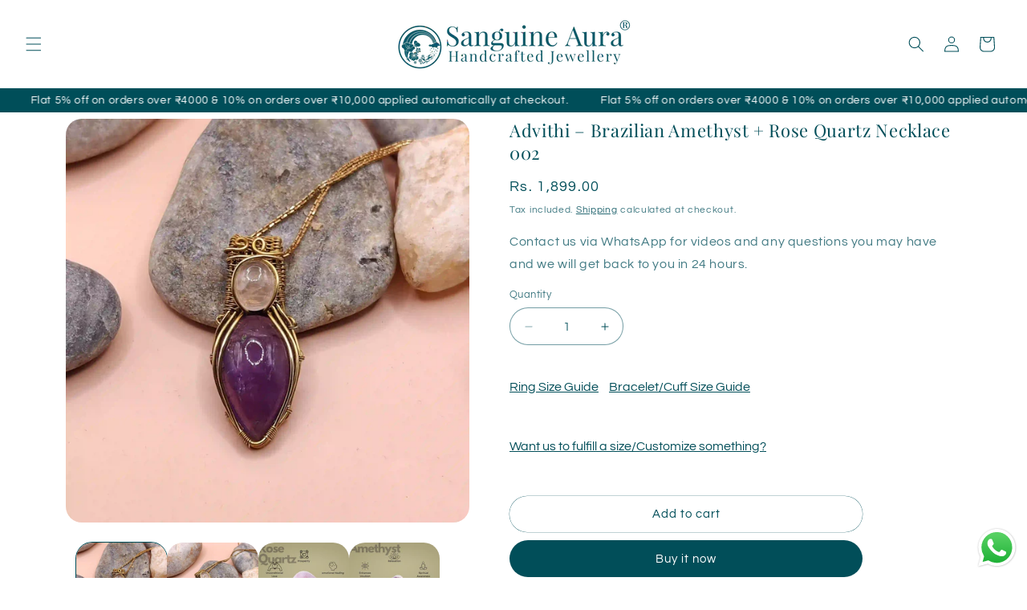

--- FILE ---
content_type: text/html; charset=utf-8
request_url: https://sanguineaura.in/products/advithi-brazilian-amethyst-rose-quartz-necklace-002
body_size: 48557
content:
<!doctype html>
<html class="js" lang="en">
  <head>
    <!-- Hotjar Tracking Code for Site 5292125 (name missing) -->
<script>
    (function(h,o,t,j,a,r){
        h.hj=h.hj||function(){(h.hj.q=h.hj.q||[]).push(arguments)};
        h._hjSettings={hjid:5292125,hjsv:6};
        a=o.getElementsByTagName('head')[0];
        r=o.createElement('script');r.async=1;
        r.src=t+h._hjSettings.hjid+j+h._hjSettings.hjsv;
        a.appendChild(r);
    })(window,document,'https://static.hotjar.com/c/hotjar-','.js?sv=');
</script>
    <meta charset="utf-8">
    <meta http-equiv="X-UA-Compatible" content="IE=edge">
    <meta name="viewport" content="width=device-width,initial-scale=1">
    <meta name="theme-color" content="">
    <link rel="canonical" href="https://sanguineaura.in/products/advithi-brazilian-amethyst-rose-quartz-necklace-002"><link rel="icon" type="image/png" href="//sanguineaura.in/cdn/shop/files/Untitled_design_4.jpg?crop=center&height=32&v=1710566744&width=32"><link rel="preconnect" href="https://fonts.shopifycdn.com" crossorigin><title>
      Advithi – Brazilian Amethyst + Rose Quartz Necklace 002
 &ndash; Sanguine Aura</title>

    
      <meta name="description" content="Indulge in the delicate beauty of our Amethyst and Rose Quartz necklace. This enchanting piece seamlessly blends the calming properties of amethyst with the gentle embrace of rose quartz, creating a harmonious synergy of spiritual balance and unconditional love. Adorn yourself with elegance and positive energy with this exquisite accessory.">
    

    

<meta property="og:site_name" content="Sanguine Aura">
<meta property="og:url" content="https://sanguineaura.in/products/advithi-brazilian-amethyst-rose-quartz-necklace-002">
<meta property="og:title" content="Advithi – Brazilian Amethyst + Rose Quartz Necklace 002">
<meta property="og:type" content="product">
<meta property="og:description" content="Indulge in the delicate beauty of our Amethyst and Rose Quartz necklace. This enchanting piece seamlessly blends the calming properties of amethyst with the gentle embrace of rose quartz, creating a harmonious synergy of spiritual balance and unconditional love. Adorn yourself with elegance and positive energy with this exquisite accessory."><meta property="og:image" content="http://sanguineaura.in/cdn/shop/files/Advithi_Brazilian_Amethyst_Rose_Quartz_Necklace_002.webp?v=1705648975">
  <meta property="og:image:secure_url" content="https://sanguineaura.in/cdn/shop/files/Advithi_Brazilian_Amethyst_Rose_Quartz_Necklace_002.webp?v=1705648975">
  <meta property="og:image:width" content="2560">
  <meta property="og:image:height" content="2560"><meta property="og:price:amount" content="1,899.00">
  <meta property="og:price:currency" content="INR"><meta name="twitter:card" content="summary_large_image">
<meta name="twitter:title" content="Advithi – Brazilian Amethyst + Rose Quartz Necklace 002">
<meta name="twitter:description" content="Indulge in the delicate beauty of our Amethyst and Rose Quartz necklace. This enchanting piece seamlessly blends the calming properties of amethyst with the gentle embrace of rose quartz, creating a harmonious synergy of spiritual balance and unconditional love. Adorn yourself with elegance and positive energy with this exquisite accessory.">


    <script src="//sanguineaura.in/cdn/shop/t/21/assets/constants.js?v=58251544750838685771745741154" defer="defer"></script>
    <script src="//sanguineaura.in/cdn/shop/t/21/assets/pubsub.js?v=158357773527763999511745741154" defer="defer"></script>
    <script src="//sanguineaura.in/cdn/shop/t/21/assets/global.js?v=136628361274817707361745741154" defer="defer"></script><script src="//sanguineaura.in/cdn/shop/t/21/assets/animations.js?v=88693664871331136111745741154" defer="defer"></script><script>window.performance && window.performance.mark && window.performance.mark('shopify.content_for_header.start');</script><meta name="google-site-verification" content="ttss2X0pd4gQzRZ4pNgCrSFpNX0AcyfTk-EmpPjIsNo">
<meta id="shopify-digital-wallet" name="shopify-digital-wallet" content="/84588953896/digital_wallets/dialog">
<link rel="alternate" type="application/json+oembed" href="https://sanguineaura.in/products/advithi-brazilian-amethyst-rose-quartz-necklace-002.oembed">
<script async="async" src="/checkouts/internal/preloads.js?locale=en-IN"></script>
<script id="shopify-features" type="application/json">{"accessToken":"2977ce12e61542e970d2d3460e10498f","betas":["rich-media-storefront-analytics"],"domain":"sanguineaura.in","predictiveSearch":true,"shopId":84588953896,"locale":"en"}</script>
<script>var Shopify = Shopify || {};
Shopify.shop = "6613a6-2.myshopify.com";
Shopify.locale = "en";
Shopify.currency = {"active":"INR","rate":"1.0"};
Shopify.country = "IN";
Shopify.theme = {"name":"Copy of Refresh","id":177166450984,"schema_name":"Refresh","schema_version":"14.0.0","theme_store_id":1567,"role":"main"};
Shopify.theme.handle = "null";
Shopify.theme.style = {"id":null,"handle":null};
Shopify.cdnHost = "sanguineaura.in/cdn";
Shopify.routes = Shopify.routes || {};
Shopify.routes.root = "/";</script>
<script type="module">!function(o){(o.Shopify=o.Shopify||{}).modules=!0}(window);</script>
<script>!function(o){function n(){var o=[];function n(){o.push(Array.prototype.slice.apply(arguments))}return n.q=o,n}var t=o.Shopify=o.Shopify||{};t.loadFeatures=n(),t.autoloadFeatures=n()}(window);</script>
<script id="shop-js-analytics" type="application/json">{"pageType":"product"}</script>
<script defer="defer" async type="module" src="//sanguineaura.in/cdn/shopifycloud/shop-js/modules/v2/client.init-shop-cart-sync_BdyHc3Nr.en.esm.js"></script>
<script defer="defer" async type="module" src="//sanguineaura.in/cdn/shopifycloud/shop-js/modules/v2/chunk.common_Daul8nwZ.esm.js"></script>
<script type="module">
  await import("//sanguineaura.in/cdn/shopifycloud/shop-js/modules/v2/client.init-shop-cart-sync_BdyHc3Nr.en.esm.js");
await import("//sanguineaura.in/cdn/shopifycloud/shop-js/modules/v2/chunk.common_Daul8nwZ.esm.js");

  window.Shopify.SignInWithShop?.initShopCartSync?.({"fedCMEnabled":true,"windoidEnabled":true});

</script>
<script>(function() {
  var isLoaded = false;
  function asyncLoad() {
    if (isLoaded) return;
    isLoaded = true;
    var urls = ["https:\/\/cdn.sender.net\/accounts_resources\/universal.js?resource_key=d259d7ef9f5711\u0026shop=6613a6-2.myshopify.com","https:\/\/googlereview.gropulse.com\/get_widget?shop=6613a6-2.myshopify.com","https:\/\/storage.nfcube.com\/instafeed-5b90f6ce6322e5116daf821a5cb321e0.js?shop=6613a6-2.myshopify.com"];
    for (var i = 0; i < urls.length; i++) {
      var s = document.createElement('script');
      s.type = 'text/javascript';
      s.async = true;
      s.src = urls[i];
      var x = document.getElementsByTagName('script')[0];
      x.parentNode.insertBefore(s, x);
    }
  };
  if(window.attachEvent) {
    window.attachEvent('onload', asyncLoad);
  } else {
    window.addEventListener('load', asyncLoad, false);
  }
})();</script>
<script id="__st">var __st={"a":84588953896,"offset":19800,"reqid":"6e7c388e-3fcd-462a-be57-9492a799dca9-1769011436","pageurl":"sanguineaura.in\/products\/advithi-brazilian-amethyst-rose-quartz-necklace-002","u":"ec226d72190a","p":"product","rtyp":"product","rid":8857517654312};</script>
<script>window.ShopifyPaypalV4VisibilityTracking = true;</script>
<script id="captcha-bootstrap">!function(){'use strict';const t='contact',e='account',n='new_comment',o=[[t,t],['blogs',n],['comments',n],[t,'customer']],c=[[e,'customer_login'],[e,'guest_login'],[e,'recover_customer_password'],[e,'create_customer']],r=t=>t.map((([t,e])=>`form[action*='/${t}']:not([data-nocaptcha='true']) input[name='form_type'][value='${e}']`)).join(','),a=t=>()=>t?[...document.querySelectorAll(t)].map((t=>t.form)):[];function s(){const t=[...o],e=r(t);return a(e)}const i='password',u='form_key',d=['recaptcha-v3-token','g-recaptcha-response','h-captcha-response',i],f=()=>{try{return window.sessionStorage}catch{return}},m='__shopify_v',_=t=>t.elements[u];function p(t,e,n=!1){try{const o=window.sessionStorage,c=JSON.parse(o.getItem(e)),{data:r}=function(t){const{data:e,action:n}=t;return t[m]||n?{data:e,action:n}:{data:t,action:n}}(c);for(const[e,n]of Object.entries(r))t.elements[e]&&(t.elements[e].value=n);n&&o.removeItem(e)}catch(o){console.error('form repopulation failed',{error:o})}}const l='form_type',E='cptcha';function T(t){t.dataset[E]=!0}const w=window,h=w.document,L='Shopify',v='ce_forms',y='captcha';let A=!1;((t,e)=>{const n=(g='f06e6c50-85a8-45c8-87d0-21a2b65856fe',I='https://cdn.shopify.com/shopifycloud/storefront-forms-hcaptcha/ce_storefront_forms_captcha_hcaptcha.v1.5.2.iife.js',D={infoText:'Protected by hCaptcha',privacyText:'Privacy',termsText:'Terms'},(t,e,n)=>{const o=w[L][v],c=o.bindForm;if(c)return c(t,g,e,D).then(n);var r;o.q.push([[t,g,e,D],n]),r=I,A||(h.body.append(Object.assign(h.createElement('script'),{id:'captcha-provider',async:!0,src:r})),A=!0)});var g,I,D;w[L]=w[L]||{},w[L][v]=w[L][v]||{},w[L][v].q=[],w[L][y]=w[L][y]||{},w[L][y].protect=function(t,e){n(t,void 0,e),T(t)},Object.freeze(w[L][y]),function(t,e,n,w,h,L){const[v,y,A,g]=function(t,e,n){const i=e?o:[],u=t?c:[],d=[...i,...u],f=r(d),m=r(i),_=r(d.filter((([t,e])=>n.includes(e))));return[a(f),a(m),a(_),s()]}(w,h,L),I=t=>{const e=t.target;return e instanceof HTMLFormElement?e:e&&e.form},D=t=>v().includes(t);t.addEventListener('submit',(t=>{const e=I(t);if(!e)return;const n=D(e)&&!e.dataset.hcaptchaBound&&!e.dataset.recaptchaBound,o=_(e),c=g().includes(e)&&(!o||!o.value);(n||c)&&t.preventDefault(),c&&!n&&(function(t){try{if(!f())return;!function(t){const e=f();if(!e)return;const n=_(t);if(!n)return;const o=n.value;o&&e.removeItem(o)}(t);const e=Array.from(Array(32),(()=>Math.random().toString(36)[2])).join('');!function(t,e){_(t)||t.append(Object.assign(document.createElement('input'),{type:'hidden',name:u})),t.elements[u].value=e}(t,e),function(t,e){const n=f();if(!n)return;const o=[...t.querySelectorAll(`input[type='${i}']`)].map((({name:t})=>t)),c=[...d,...o],r={};for(const[a,s]of new FormData(t).entries())c.includes(a)||(r[a]=s);n.setItem(e,JSON.stringify({[m]:1,action:t.action,data:r}))}(t,e)}catch(e){console.error('failed to persist form',e)}}(e),e.submit())}));const S=(t,e)=>{t&&!t.dataset[E]&&(n(t,e.some((e=>e===t))),T(t))};for(const o of['focusin','change'])t.addEventListener(o,(t=>{const e=I(t);D(e)&&S(e,y())}));const B=e.get('form_key'),M=e.get(l),P=B&&M;t.addEventListener('DOMContentLoaded',(()=>{const t=y();if(P)for(const e of t)e.elements[l].value===M&&p(e,B);[...new Set([...A(),...v().filter((t=>'true'===t.dataset.shopifyCaptcha))])].forEach((e=>S(e,t)))}))}(h,new URLSearchParams(w.location.search),n,t,e,['guest_login'])})(!0,!0)}();</script>
<script integrity="sha256-4kQ18oKyAcykRKYeNunJcIwy7WH5gtpwJnB7kiuLZ1E=" data-source-attribution="shopify.loadfeatures" defer="defer" src="//sanguineaura.in/cdn/shopifycloud/storefront/assets/storefront/load_feature-a0a9edcb.js" crossorigin="anonymous"></script>
<script data-source-attribution="shopify.dynamic_checkout.dynamic.init">var Shopify=Shopify||{};Shopify.PaymentButton=Shopify.PaymentButton||{isStorefrontPortableWallets:!0,init:function(){window.Shopify.PaymentButton.init=function(){};var t=document.createElement("script");t.src="https://sanguineaura.in/cdn/shopifycloud/portable-wallets/latest/portable-wallets.en.js",t.type="module",document.head.appendChild(t)}};
</script>
<script data-source-attribution="shopify.dynamic_checkout.buyer_consent">
  function portableWalletsHideBuyerConsent(e){var t=document.getElementById("shopify-buyer-consent"),n=document.getElementById("shopify-subscription-policy-button");t&&n&&(t.classList.add("hidden"),t.setAttribute("aria-hidden","true"),n.removeEventListener("click",e))}function portableWalletsShowBuyerConsent(e){var t=document.getElementById("shopify-buyer-consent"),n=document.getElementById("shopify-subscription-policy-button");t&&n&&(t.classList.remove("hidden"),t.removeAttribute("aria-hidden"),n.addEventListener("click",e))}window.Shopify?.PaymentButton&&(window.Shopify.PaymentButton.hideBuyerConsent=portableWalletsHideBuyerConsent,window.Shopify.PaymentButton.showBuyerConsent=portableWalletsShowBuyerConsent);
</script>
<script>
  function portableWalletsCleanup(e){e&&e.src&&console.error("Failed to load portable wallets script "+e.src);var t=document.querySelectorAll("shopify-accelerated-checkout .shopify-payment-button__skeleton, shopify-accelerated-checkout-cart .wallet-cart-button__skeleton"),e=document.getElementById("shopify-buyer-consent");for(let e=0;e<t.length;e++)t[e].remove();e&&e.remove()}function portableWalletsNotLoadedAsModule(e){e instanceof ErrorEvent&&"string"==typeof e.message&&e.message.includes("import.meta")&&"string"==typeof e.filename&&e.filename.includes("portable-wallets")&&(window.removeEventListener("error",portableWalletsNotLoadedAsModule),window.Shopify.PaymentButton.failedToLoad=e,"loading"===document.readyState?document.addEventListener("DOMContentLoaded",window.Shopify.PaymentButton.init):window.Shopify.PaymentButton.init())}window.addEventListener("error",portableWalletsNotLoadedAsModule);
</script>

<script type="module" src="https://sanguineaura.in/cdn/shopifycloud/portable-wallets/latest/portable-wallets.en.js" onError="portableWalletsCleanup(this)" crossorigin="anonymous"></script>
<script nomodule>
  document.addEventListener("DOMContentLoaded", portableWalletsCleanup);
</script>

<link id="shopify-accelerated-checkout-styles" rel="stylesheet" media="screen" href="https://sanguineaura.in/cdn/shopifycloud/portable-wallets/latest/accelerated-checkout-backwards-compat.css" crossorigin="anonymous">
<style id="shopify-accelerated-checkout-cart">
        #shopify-buyer-consent {
  margin-top: 1em;
  display: inline-block;
  width: 100%;
}

#shopify-buyer-consent.hidden {
  display: none;
}

#shopify-subscription-policy-button {
  background: none;
  border: none;
  padding: 0;
  text-decoration: underline;
  font-size: inherit;
  cursor: pointer;
}

#shopify-subscription-policy-button::before {
  box-shadow: none;
}

      </style>
<script id="sections-script" data-sections="header" defer="defer" src="//sanguineaura.in/cdn/shop/t/21/compiled_assets/scripts.js?v=1792"></script>
<script>window.performance && window.performance.mark && window.performance.mark('shopify.content_for_header.end');</script>


    <style data-shopify>
      @font-face {
  font-family: Questrial;
  font-weight: 400;
  font-style: normal;
  font-display: swap;
  src: url("//sanguineaura.in/cdn/fonts/questrial/questrial_n4.66abac5d8209a647b4bf8089b0451928ef144c07.woff2") format("woff2"),
       url("//sanguineaura.in/cdn/fonts/questrial/questrial_n4.e86c53e77682db9bf4b0ee2dd71f214dc16adda4.woff") format("woff");
}

      
      
      
      @font-face {
  font-family: "Playfair Display";
  font-weight: 400;
  font-style: normal;
  font-display: swap;
  src: url("//sanguineaura.in/cdn/fonts/playfair_display/playfairdisplay_n4.9980f3e16959dc89137cc1369bfc3ae98af1deb9.woff2") format("woff2"),
       url("//sanguineaura.in/cdn/fonts/playfair_display/playfairdisplay_n4.c562b7c8e5637886a811d2a017f9e023166064ee.woff") format("woff");
}


      
        :root,
        .color-scheme-1 {
          --color-background: 255,255,255;
        
          --gradient-background: #ffffff;
        

        

        --color-foreground: 0,78,89;
        --color-background-contrast: 191,191,191;
        --color-shadow: 0,78,89;
        --color-button: 0,78,89;
        --color-button-text: 255,255,255;
        --color-secondary-button: 255,255,255;
        --color-secondary-button-text: 0,78,89;
        --color-link: 0,78,89;
        --color-badge-foreground: 0,78,89;
        --color-badge-background: 255,255,255;
        --color-badge-border: 0,78,89;
        --payment-terms-background-color: rgb(255 255 255);
      }
      
        
        .color-scheme-2 {
          --color-background: 255,255,255;
        
          --gradient-background: #ffffff;
        

        

        --color-foreground: 0,78,89;
        --color-background-contrast: 191,191,191;
        --color-shadow: 255,255,255;
        --color-button: 0,78,89;
        --color-button-text: 255,255,255;
        --color-secondary-button: 255,255,255;
        --color-secondary-button-text: 0,78,89;
        --color-link: 0,78,89;
        --color-badge-foreground: 0,78,89;
        --color-badge-background: 255,255,255;
        --color-badge-border: 0,78,89;
        --payment-terms-background-color: rgb(255 255 255);
      }
      
        
        .color-scheme-3 {
          --color-background: 252,253,255;
        
          --gradient-background: #fcfdff;
        

        

        --color-foreground: 0,78,89;
        --color-background-contrast: 124,168,255;
        --color-shadow: 255,255,255;
        --color-button: 0,78,89;
        --color-button-text: 255,255,255;
        --color-secondary-button: 252,253,255;
        --color-secondary-button-text: 255,255,255;
        --color-link: 255,255,255;
        --color-badge-foreground: 0,78,89;
        --color-badge-background: 252,253,255;
        --color-badge-border: 0,78,89;
        --payment-terms-background-color: rgb(252 253 255);
      }
      
        
        .color-scheme-4 {
          --color-background: 255,237,230;
        
          --gradient-background: #ffede6;
        

        

        --color-foreground: 0,78,89;
        --color-background-contrast: 255,145,102;
        --color-shadow: 0,78,89;
        --color-button: 0,78,89;
        --color-button-text: 255,234,225;
        --color-secondary-button: 255,237,230;
        --color-secondary-button-text: 0,78,89;
        --color-link: 0,78,89;
        --color-badge-foreground: 0,78,89;
        --color-badge-background: 255,237,230;
        --color-badge-border: 0,78,89;
        --payment-terms-background-color: rgb(255 237 230);
      }
      
        
        .color-scheme-5 {
          --color-background: 0,78,89;
        
          --gradient-background: #004e59;
        

        

        --color-foreground: 255,255,255;
        --color-background-contrast: 0,100,114;
        --color-shadow: 14,27,77;
        --color-button: 255,255,255;
        --color-button-text: 227,36,2;
        --color-secondary-button: 0,78,89;
        --color-secondary-button-text: 255,255,255;
        --color-link: 255,255,255;
        --color-badge-foreground: 255,255,255;
        --color-badge-background: 0,78,89;
        --color-badge-border: 255,255,255;
        --payment-terms-background-color: rgb(0 78 89);
      }
      

      body, .color-scheme-1, .color-scheme-2, .color-scheme-3, .color-scheme-4, .color-scheme-5 {
        color: rgba(var(--color-foreground), 0.75);
        background-color: rgb(var(--color-background));
      }

      :root {
        --font-body-family: Questrial, sans-serif;
        --font-body-style: normal;
        --font-body-weight: 400;
        --font-body-weight-bold: 700;

        --font-heading-family: "Playfair Display", serif;
        --font-heading-style: normal;
        --font-heading-weight: 400;

        --font-body-scale: 1.0;
        --font-heading-scale: 1.1;

        --media-padding: px;
        --media-border-opacity: 0.1;
        --media-border-width: 0px;
        --media-radius: 20px;
        --media-shadow-opacity: 0.0;
        --media-shadow-horizontal-offset: 0px;
        --media-shadow-vertical-offset: 4px;
        --media-shadow-blur-radius: 5px;
        --media-shadow-visible: 0;

        --page-width: 120rem;
        --page-width-margin: 0rem;

        --product-card-image-padding: 0.2rem;
        --product-card-corner-radius: 1.8rem;
        --product-card-text-alignment: center;
        --product-card-border-width: 0.2rem;
        --product-card-border-opacity: 0.5;
        --product-card-shadow-opacity: 0.0;
        --product-card-shadow-visible: 0;
        --product-card-shadow-horizontal-offset: 0.0rem;
        --product-card-shadow-vertical-offset: 0.4rem;
        --product-card-shadow-blur-radius: 0.5rem;

        --collection-card-image-padding: 0.0rem;
        --collection-card-corner-radius: 1.8rem;
        --collection-card-text-alignment: left;
        --collection-card-border-width: 0.1rem;
        --collection-card-border-opacity: 0.65;
        --collection-card-shadow-opacity: 0.0;
        --collection-card-shadow-visible: 0;
        --collection-card-shadow-horizontal-offset: 0.0rem;
        --collection-card-shadow-vertical-offset: 0.0rem;
        --collection-card-shadow-blur-radius: 0.0rem;

        --blog-card-image-padding: 1.6rem;
        --blog-card-corner-radius: 1.8rem;
        --blog-card-text-alignment: left;
        --blog-card-border-width: 0.1rem;
        --blog-card-border-opacity: 1.0;
        --blog-card-shadow-opacity: 0.0;
        --blog-card-shadow-visible: 0;
        --blog-card-shadow-horizontal-offset: -1.4rem;
        --blog-card-shadow-vertical-offset: -1.8rem;
        --blog-card-shadow-blur-radius: 0.5rem;

        --badge-corner-radius: 0.0rem;

        --popup-border-width: 1px;
        --popup-border-opacity: 0.1;
        --popup-corner-radius: 18px;
        --popup-shadow-opacity: 0.0;
        --popup-shadow-horizontal-offset: 0px;
        --popup-shadow-vertical-offset: 4px;
        --popup-shadow-blur-radius: 5px;

        --drawer-border-width: 0px;
        --drawer-border-opacity: 0.1;
        --drawer-shadow-opacity: 0.0;
        --drawer-shadow-horizontal-offset: 0px;
        --drawer-shadow-vertical-offset: 4px;
        --drawer-shadow-blur-radius: 5px;

        --spacing-sections-desktop: 0px;
        --spacing-sections-mobile: 0px;

        --grid-desktop-vertical-spacing: 16px;
        --grid-desktop-horizontal-spacing: 16px;
        --grid-mobile-vertical-spacing: 8px;
        --grid-mobile-horizontal-spacing: 8px;

        --text-boxes-border-opacity: 0.1;
        --text-boxes-border-width: 0px;
        --text-boxes-radius: 20px;
        --text-boxes-shadow-opacity: 0.0;
        --text-boxes-shadow-visible: 0;
        --text-boxes-shadow-horizontal-offset: 0px;
        --text-boxes-shadow-vertical-offset: 4px;
        --text-boxes-shadow-blur-radius: 5px;

        --buttons-radius: 40px;
        --buttons-radius-outset: 40px;
        --buttons-border-width: 0px;
        --buttons-border-opacity: 1.0;
        --buttons-shadow-opacity: 0.0;
        --buttons-shadow-visible: 0;
        --buttons-shadow-horizontal-offset: -4px;
        --buttons-shadow-vertical-offset: -4px;
        --buttons-shadow-blur-radius: 5px;
        --buttons-border-offset: 0.3px;

        --inputs-radius: 26px;
        --inputs-border-width: 1px;
        --inputs-border-opacity: 0.55;
        --inputs-shadow-opacity: 0.0;
        --inputs-shadow-horizontal-offset: 0px;
        --inputs-margin-offset: 0px;
        --inputs-shadow-vertical-offset: 4px;
        --inputs-shadow-blur-radius: 5px;
        --inputs-radius-outset: 27px;

        --variant-pills-radius: 40px;
        --variant-pills-border-width: 1px;
        --variant-pills-border-opacity: 0.55;
        --variant-pills-shadow-opacity: 0.0;
        --variant-pills-shadow-horizontal-offset: 0px;
        --variant-pills-shadow-vertical-offset: 4px;
        --variant-pills-shadow-blur-radius: 5px;
      }

      *,
      *::before,
      *::after {
        box-sizing: inherit;
      }

      html {
        box-sizing: border-box;
        font-size: calc(var(--font-body-scale) * 62.5%);
        height: 100%;
      }

      body {
        display: grid;
        grid-template-rows: auto auto 1fr auto;
        grid-template-columns: 100%;
        min-height: 100%;
        margin: 0;
        font-size: 1.5rem;
        letter-spacing: 0.06rem;
        line-height: calc(1 + 0.8 / var(--font-body-scale));
        font-family: var(--font-body-family);
        font-style: var(--font-body-style);
        font-weight: var(--font-body-weight);
      }

      @media screen and (min-width: 750px) {
        body {
          font-size: 1.6rem;
        }
      }
    </style>

    <link href="//sanguineaura.in/cdn/shop/t/21/assets/base.css?v=60529334956165543041751229070" rel="stylesheet" type="text/css" media="all" />

      <link rel="preload" as="font" href="//sanguineaura.in/cdn/fonts/questrial/questrial_n4.66abac5d8209a647b4bf8089b0451928ef144c07.woff2" type="font/woff2" crossorigin>
      

      <link rel="preload" as="font" href="//sanguineaura.in/cdn/fonts/playfair_display/playfairdisplay_n4.9980f3e16959dc89137cc1369bfc3ae98af1deb9.woff2" type="font/woff2" crossorigin>
      
<link
        rel="stylesheet"
        href="//sanguineaura.in/cdn/shop/t/21/assets/component-predictive-search.css?v=118923337488134913561745741154"
        media="print"
        onload="this.media='all'"
      ><script>
      if (Shopify.designMode) {
        document.documentElement.classList.add('shopify-design-mode');
      }
    </script>
  
        <!-- SlideRule Script Start -->
        <script name="sliderule-tracking" data-ot-ignore>
(function(){
	slideruleData = {
    "version":"v0.0.1",
    "referralExclusion":"/(paypal|visa|MasterCard|clicksafe|arcot\.com|geschuetzteinkaufen|checkout\.shopify\.com|checkout\.rechargeapps\.com|portal\.afterpay\.com|payfort)/",
    "googleSignals":true,
    "anonymizeIp":true,
    "productClicks":true,
    "persistentUserId":true,
    "hideBranding":false,
    "ecommerce":{"currencyCode":"INR",
    "impressions":[]},
    "pageType":"product",
	"destinations":{"google_analytics_4":{"measurementIds":["G-CNGRCY4JZY"]}},
    "cookieUpdate":true
	}

	
		slideruleData.themeMode = "live"
	

	


	
	})();
</script>
<script async type="text/javascript" src=https://files.slideruletools.com/eluredils-g.js></script>
        <!-- SlideRule Script End -->
        <script src="https://cdn.shopify.com/extensions/019b6dda-9f81-7c8b-b5f5-7756ae4a26fb/dondy-whatsapp-chat-widget-85/assets/ChatBubble.js" type="text/javascript" defer="defer"></script>
<link href="https://cdn.shopify.com/extensions/019b6dda-9f81-7c8b-b5f5-7756ae4a26fb/dondy-whatsapp-chat-widget-85/assets/ChatBubble.css" rel="stylesheet" type="text/css" media="all">
<link href="https://cdn.shopify.com/extensions/019bbb0b-29ec-790c-b453-d299194e9ee7/shopify-template-node-10/assets/carousel-style.css" rel="stylesheet" type="text/css" media="all">
<link href="https://monorail-edge.shopifysvc.com" rel="dns-prefetch">
<script>(function(){if ("sendBeacon" in navigator && "performance" in window) {try {var session_token_from_headers = performance.getEntriesByType('navigation')[0].serverTiming.find(x => x.name == '_s').description;} catch {var session_token_from_headers = undefined;}var session_cookie_matches = document.cookie.match(/_shopify_s=([^;]*)/);var session_token_from_cookie = session_cookie_matches && session_cookie_matches.length === 2 ? session_cookie_matches[1] : "";var session_token = session_token_from_headers || session_token_from_cookie || "";function handle_abandonment_event(e) {var entries = performance.getEntries().filter(function(entry) {return /monorail-edge.shopifysvc.com/.test(entry.name);});if (!window.abandonment_tracked && entries.length === 0) {window.abandonment_tracked = true;var currentMs = Date.now();var navigation_start = performance.timing.navigationStart;var payload = {shop_id: 84588953896,url: window.location.href,navigation_start,duration: currentMs - navigation_start,session_token,page_type: "product"};window.navigator.sendBeacon("https://monorail-edge.shopifysvc.com/v1/produce", JSON.stringify({schema_id: "online_store_buyer_site_abandonment/1.1",payload: payload,metadata: {event_created_at_ms: currentMs,event_sent_at_ms: currentMs}}));}}window.addEventListener('pagehide', handle_abandonment_event);}}());</script>
<script id="web-pixels-manager-setup">(function e(e,d,r,n,o){if(void 0===o&&(o={}),!Boolean(null===(a=null===(i=window.Shopify)||void 0===i?void 0:i.analytics)||void 0===a?void 0:a.replayQueue)){var i,a;window.Shopify=window.Shopify||{};var t=window.Shopify;t.analytics=t.analytics||{};var s=t.analytics;s.replayQueue=[],s.publish=function(e,d,r){return s.replayQueue.push([e,d,r]),!0};try{self.performance.mark("wpm:start")}catch(e){}var l=function(){var e={modern:/Edge?\/(1{2}[4-9]|1[2-9]\d|[2-9]\d{2}|\d{4,})\.\d+(\.\d+|)|Firefox\/(1{2}[4-9]|1[2-9]\d|[2-9]\d{2}|\d{4,})\.\d+(\.\d+|)|Chrom(ium|e)\/(9{2}|\d{3,})\.\d+(\.\d+|)|(Maci|X1{2}).+ Version\/(15\.\d+|(1[6-9]|[2-9]\d|\d{3,})\.\d+)([,.]\d+|)( \(\w+\)|)( Mobile\/\w+|) Safari\/|Chrome.+OPR\/(9{2}|\d{3,})\.\d+\.\d+|(CPU[ +]OS|iPhone[ +]OS|CPU[ +]iPhone|CPU IPhone OS|CPU iPad OS)[ +]+(15[._]\d+|(1[6-9]|[2-9]\d|\d{3,})[._]\d+)([._]\d+|)|Android:?[ /-](13[3-9]|1[4-9]\d|[2-9]\d{2}|\d{4,})(\.\d+|)(\.\d+|)|Android.+Firefox\/(13[5-9]|1[4-9]\d|[2-9]\d{2}|\d{4,})\.\d+(\.\d+|)|Android.+Chrom(ium|e)\/(13[3-9]|1[4-9]\d|[2-9]\d{2}|\d{4,})\.\d+(\.\d+|)|SamsungBrowser\/([2-9]\d|\d{3,})\.\d+/,legacy:/Edge?\/(1[6-9]|[2-9]\d|\d{3,})\.\d+(\.\d+|)|Firefox\/(5[4-9]|[6-9]\d|\d{3,})\.\d+(\.\d+|)|Chrom(ium|e)\/(5[1-9]|[6-9]\d|\d{3,})\.\d+(\.\d+|)([\d.]+$|.*Safari\/(?![\d.]+ Edge\/[\d.]+$))|(Maci|X1{2}).+ Version\/(10\.\d+|(1[1-9]|[2-9]\d|\d{3,})\.\d+)([,.]\d+|)( \(\w+\)|)( Mobile\/\w+|) Safari\/|Chrome.+OPR\/(3[89]|[4-9]\d|\d{3,})\.\d+\.\d+|(CPU[ +]OS|iPhone[ +]OS|CPU[ +]iPhone|CPU IPhone OS|CPU iPad OS)[ +]+(10[._]\d+|(1[1-9]|[2-9]\d|\d{3,})[._]\d+)([._]\d+|)|Android:?[ /-](13[3-9]|1[4-9]\d|[2-9]\d{2}|\d{4,})(\.\d+|)(\.\d+|)|Mobile Safari.+OPR\/([89]\d|\d{3,})\.\d+\.\d+|Android.+Firefox\/(13[5-9]|1[4-9]\d|[2-9]\d{2}|\d{4,})\.\d+(\.\d+|)|Android.+Chrom(ium|e)\/(13[3-9]|1[4-9]\d|[2-9]\d{2}|\d{4,})\.\d+(\.\d+|)|Android.+(UC? ?Browser|UCWEB|U3)[ /]?(15\.([5-9]|\d{2,})|(1[6-9]|[2-9]\d|\d{3,})\.\d+)\.\d+|SamsungBrowser\/(5\.\d+|([6-9]|\d{2,})\.\d+)|Android.+MQ{2}Browser\/(14(\.(9|\d{2,})|)|(1[5-9]|[2-9]\d|\d{3,})(\.\d+|))(\.\d+|)|K[Aa][Ii]OS\/(3\.\d+|([4-9]|\d{2,})\.\d+)(\.\d+|)/},d=e.modern,r=e.legacy,n=navigator.userAgent;return n.match(d)?"modern":n.match(r)?"legacy":"unknown"}(),u="modern"===l?"modern":"legacy",c=(null!=n?n:{modern:"",legacy:""})[u],f=function(e){return[e.baseUrl,"/wpm","/b",e.hashVersion,"modern"===e.buildTarget?"m":"l",".js"].join("")}({baseUrl:d,hashVersion:r,buildTarget:u}),m=function(e){var d=e.version,r=e.bundleTarget,n=e.surface,o=e.pageUrl,i=e.monorailEndpoint;return{emit:function(e){var a=e.status,t=e.errorMsg,s=(new Date).getTime(),l=JSON.stringify({metadata:{event_sent_at_ms:s},events:[{schema_id:"web_pixels_manager_load/3.1",payload:{version:d,bundle_target:r,page_url:o,status:a,surface:n,error_msg:t},metadata:{event_created_at_ms:s}}]});if(!i)return console&&console.warn&&console.warn("[Web Pixels Manager] No Monorail endpoint provided, skipping logging."),!1;try{return self.navigator.sendBeacon.bind(self.navigator)(i,l)}catch(e){}var u=new XMLHttpRequest;try{return u.open("POST",i,!0),u.setRequestHeader("Content-Type","text/plain"),u.send(l),!0}catch(e){return console&&console.warn&&console.warn("[Web Pixels Manager] Got an unhandled error while logging to Monorail."),!1}}}}({version:r,bundleTarget:l,surface:e.surface,pageUrl:self.location.href,monorailEndpoint:e.monorailEndpoint});try{o.browserTarget=l,function(e){var d=e.src,r=e.async,n=void 0===r||r,o=e.onload,i=e.onerror,a=e.sri,t=e.scriptDataAttributes,s=void 0===t?{}:t,l=document.createElement("script"),u=document.querySelector("head"),c=document.querySelector("body");if(l.async=n,l.src=d,a&&(l.integrity=a,l.crossOrigin="anonymous"),s)for(var f in s)if(Object.prototype.hasOwnProperty.call(s,f))try{l.dataset[f]=s[f]}catch(e){}if(o&&l.addEventListener("load",o),i&&l.addEventListener("error",i),u)u.appendChild(l);else{if(!c)throw new Error("Did not find a head or body element to append the script");c.appendChild(l)}}({src:f,async:!0,onload:function(){if(!function(){var e,d;return Boolean(null===(d=null===(e=window.Shopify)||void 0===e?void 0:e.analytics)||void 0===d?void 0:d.initialized)}()){var d=window.webPixelsManager.init(e)||void 0;if(d){var r=window.Shopify.analytics;r.replayQueue.forEach((function(e){var r=e[0],n=e[1],o=e[2];d.publishCustomEvent(r,n,o)})),r.replayQueue=[],r.publish=d.publishCustomEvent,r.visitor=d.visitor,r.initialized=!0}}},onerror:function(){return m.emit({status:"failed",errorMsg:"".concat(f," has failed to load")})},sri:function(e){var d=/^sha384-[A-Za-z0-9+/=]+$/;return"string"==typeof e&&d.test(e)}(c)?c:"",scriptDataAttributes:o}),m.emit({status:"loading"})}catch(e){m.emit({status:"failed",errorMsg:(null==e?void 0:e.message)||"Unknown error"})}}})({shopId: 84588953896,storefrontBaseUrl: "https://sanguineaura.in",extensionsBaseUrl: "https://extensions.shopifycdn.com/cdn/shopifycloud/web-pixels-manager",monorailEndpoint: "https://monorail-edge.shopifysvc.com/unstable/produce_batch",surface: "storefront-renderer",enabledBetaFlags: ["2dca8a86"],webPixelsConfigList: [{"id":"1283555624","configuration":"{\"subdomain\": \"6613a6-2\"}","eventPayloadVersion":"v1","runtimeContext":"STRICT","scriptVersion":"7c43d34f3733b2440dd44bce7edbeb00","type":"APP","apiClientId":1615517,"privacyPurposes":["ANALYTICS","MARKETING","SALE_OF_DATA"],"dataSharingAdjustments":{"protectedCustomerApprovalScopes":["read_customer_address","read_customer_email","read_customer_name","read_customer_personal_data","read_customer_phone"]}},{"id":"797245736","configuration":"{\"config\":\"{\\\"pixel_id\\\":\\\"AW-11398760480\\\",\\\"target_country\\\":\\\"IN\\\",\\\"gtag_events\\\":[{\\\"type\\\":\\\"search\\\",\\\"action_label\\\":[\\\"AW-11398760480\\\",\\\"AW-11398760480\\\/bN-2CJiOjZgZEKCQrbsq\\\"]},{\\\"type\\\":\\\"begin_checkout\\\",\\\"action_label\\\":[\\\"AW-11398760480\\\",\\\"AW-11398760480\\\/N9InCJ6OjZgZEKCQrbsq\\\"]},{\\\"type\\\":\\\"view_item\\\",\\\"action_label\\\":[\\\"AW-11398760480\\\",\\\"AW-11398760480\\\/KuhZCJWOjZgZEKCQrbsq\\\",\\\"MC-M122KWQH7J\\\"]},{\\\"type\\\":\\\"purchase\\\",\\\"action_label\\\":[\\\"AW-11398760480\\\",\\\"AW-11398760480\\\/R7W5CI-OjZgZEKCQrbsq\\\",\\\"MC-M122KWQH7J\\\"]},{\\\"type\\\":\\\"page_view\\\",\\\"action_label\\\":[\\\"AW-11398760480\\\",\\\"AW-11398760480\\\/LhidCJKOjZgZEKCQrbsq\\\",\\\"MC-M122KWQH7J\\\"]},{\\\"type\\\":\\\"add_payment_info\\\",\\\"action_label\\\":[\\\"AW-11398760480\\\",\\\"AW-11398760480\\\/WVXqCKGOjZgZEKCQrbsq\\\"]},{\\\"type\\\":\\\"add_to_cart\\\",\\\"action_label\\\":[\\\"AW-11398760480\\\",\\\"AW-11398760480\\\/Ue4sCJuOjZgZEKCQrbsq\\\"]}],\\\"enable_monitoring_mode\\\":false}\"}","eventPayloadVersion":"v1","runtimeContext":"OPEN","scriptVersion":"b2a88bafab3e21179ed38636efcd8a93","type":"APP","apiClientId":1780363,"privacyPurposes":[],"dataSharingAdjustments":{"protectedCustomerApprovalScopes":["read_customer_address","read_customer_email","read_customer_name","read_customer_personal_data","read_customer_phone"]}},{"id":"252477736","configuration":"{\"pixel_id\":\"678767577568209\",\"pixel_type\":\"facebook_pixel\",\"metaapp_system_user_token\":\"-\"}","eventPayloadVersion":"v1","runtimeContext":"OPEN","scriptVersion":"ca16bc87fe92b6042fbaa3acc2fbdaa6","type":"APP","apiClientId":2329312,"privacyPurposes":["ANALYTICS","MARKETING","SALE_OF_DATA"],"dataSharingAdjustments":{"protectedCustomerApprovalScopes":["read_customer_address","read_customer_email","read_customer_name","read_customer_personal_data","read_customer_phone"]}},{"id":"shopify-app-pixel","configuration":"{}","eventPayloadVersion":"v1","runtimeContext":"STRICT","scriptVersion":"0450","apiClientId":"shopify-pixel","type":"APP","privacyPurposes":["ANALYTICS","MARKETING"]},{"id":"shopify-custom-pixel","eventPayloadVersion":"v1","runtimeContext":"LAX","scriptVersion":"0450","apiClientId":"shopify-pixel","type":"CUSTOM","privacyPurposes":["ANALYTICS","MARKETING"]}],isMerchantRequest: false,initData: {"shop":{"name":"Sanguine Aura","paymentSettings":{"currencyCode":"INR"},"myshopifyDomain":"6613a6-2.myshopify.com","countryCode":"IN","storefrontUrl":"https:\/\/sanguineaura.in"},"customer":null,"cart":null,"checkout":null,"productVariants":[{"price":{"amount":1899.0,"currencyCode":"INR"},"product":{"title":"Advithi – Brazilian Amethyst + Rose Quartz Necklace 002","vendor":"Sanguine Aura","id":"8857517654312","untranslatedTitle":"Advithi – Brazilian Amethyst + Rose Quartz Necklace 002","url":"\/products\/advithi-brazilian-amethyst-rose-quartz-necklace-002","type":"Necklaces"},"id":"47487124242728","image":{"src":"\/\/sanguineaura.in\/cdn\/shop\/files\/Advithi_Brazilian_Amethyst_Rose_Quartz_Necklace_002.webp?v=1705648975"},"sku":null,"title":"Default Title","untranslatedTitle":"Default Title"}],"purchasingCompany":null},},"https://sanguineaura.in/cdn","fcfee988w5aeb613cpc8e4bc33m6693e112",{"modern":"","legacy":""},{"shopId":"84588953896","storefrontBaseUrl":"https:\/\/sanguineaura.in","extensionBaseUrl":"https:\/\/extensions.shopifycdn.com\/cdn\/shopifycloud\/web-pixels-manager","surface":"storefront-renderer","enabledBetaFlags":"[\"2dca8a86\"]","isMerchantRequest":"false","hashVersion":"fcfee988w5aeb613cpc8e4bc33m6693e112","publish":"custom","events":"[[\"page_viewed\",{}],[\"product_viewed\",{\"productVariant\":{\"price\":{\"amount\":1899.0,\"currencyCode\":\"INR\"},\"product\":{\"title\":\"Advithi – Brazilian Amethyst + Rose Quartz Necklace 002\",\"vendor\":\"Sanguine Aura\",\"id\":\"8857517654312\",\"untranslatedTitle\":\"Advithi – Brazilian Amethyst + Rose Quartz Necklace 002\",\"url\":\"\/products\/advithi-brazilian-amethyst-rose-quartz-necklace-002\",\"type\":\"Necklaces\"},\"id\":\"47487124242728\",\"image\":{\"src\":\"\/\/sanguineaura.in\/cdn\/shop\/files\/Advithi_Brazilian_Amethyst_Rose_Quartz_Necklace_002.webp?v=1705648975\"},\"sku\":null,\"title\":\"Default Title\",\"untranslatedTitle\":\"Default Title\"}}]]"});</script><script>
  window.ShopifyAnalytics = window.ShopifyAnalytics || {};
  window.ShopifyAnalytics.meta = window.ShopifyAnalytics.meta || {};
  window.ShopifyAnalytics.meta.currency = 'INR';
  var meta = {"product":{"id":8857517654312,"gid":"gid:\/\/shopify\/Product\/8857517654312","vendor":"Sanguine Aura","type":"Necklaces","handle":"advithi-brazilian-amethyst-rose-quartz-necklace-002","variants":[{"id":47487124242728,"price":189900,"name":"Advithi – Brazilian Amethyst + Rose Quartz Necklace 002","public_title":null,"sku":null}],"remote":false},"page":{"pageType":"product","resourceType":"product","resourceId":8857517654312,"requestId":"6e7c388e-3fcd-462a-be57-9492a799dca9-1769011436"}};
  for (var attr in meta) {
    window.ShopifyAnalytics.meta[attr] = meta[attr];
  }
</script>
<script class="analytics">
  (function () {
    var customDocumentWrite = function(content) {
      var jquery = null;

      if (window.jQuery) {
        jquery = window.jQuery;
      } else if (window.Checkout && window.Checkout.$) {
        jquery = window.Checkout.$;
      }

      if (jquery) {
        jquery('body').append(content);
      }
    };

    var hasLoggedConversion = function(token) {
      if (token) {
        return document.cookie.indexOf('loggedConversion=' + token) !== -1;
      }
      return false;
    }

    var setCookieIfConversion = function(token) {
      if (token) {
        var twoMonthsFromNow = new Date(Date.now());
        twoMonthsFromNow.setMonth(twoMonthsFromNow.getMonth() + 2);

        document.cookie = 'loggedConversion=' + token + '; expires=' + twoMonthsFromNow;
      }
    }

    var trekkie = window.ShopifyAnalytics.lib = window.trekkie = window.trekkie || [];
    if (trekkie.integrations) {
      return;
    }
    trekkie.methods = [
      'identify',
      'page',
      'ready',
      'track',
      'trackForm',
      'trackLink'
    ];
    trekkie.factory = function(method) {
      return function() {
        var args = Array.prototype.slice.call(arguments);
        args.unshift(method);
        trekkie.push(args);
        return trekkie;
      };
    };
    for (var i = 0; i < trekkie.methods.length; i++) {
      var key = trekkie.methods[i];
      trekkie[key] = trekkie.factory(key);
    }
    trekkie.load = function(config) {
      trekkie.config = config || {};
      trekkie.config.initialDocumentCookie = document.cookie;
      var first = document.getElementsByTagName('script')[0];
      var script = document.createElement('script');
      script.type = 'text/javascript';
      script.onerror = function(e) {
        var scriptFallback = document.createElement('script');
        scriptFallback.type = 'text/javascript';
        scriptFallback.onerror = function(error) {
                var Monorail = {
      produce: function produce(monorailDomain, schemaId, payload) {
        var currentMs = new Date().getTime();
        var event = {
          schema_id: schemaId,
          payload: payload,
          metadata: {
            event_created_at_ms: currentMs,
            event_sent_at_ms: currentMs
          }
        };
        return Monorail.sendRequest("https://" + monorailDomain + "/v1/produce", JSON.stringify(event));
      },
      sendRequest: function sendRequest(endpointUrl, payload) {
        // Try the sendBeacon API
        if (window && window.navigator && typeof window.navigator.sendBeacon === 'function' && typeof window.Blob === 'function' && !Monorail.isIos12()) {
          var blobData = new window.Blob([payload], {
            type: 'text/plain'
          });

          if (window.navigator.sendBeacon(endpointUrl, blobData)) {
            return true;
          } // sendBeacon was not successful

        } // XHR beacon

        var xhr = new XMLHttpRequest();

        try {
          xhr.open('POST', endpointUrl);
          xhr.setRequestHeader('Content-Type', 'text/plain');
          xhr.send(payload);
        } catch (e) {
          console.log(e);
        }

        return false;
      },
      isIos12: function isIos12() {
        return window.navigator.userAgent.lastIndexOf('iPhone; CPU iPhone OS 12_') !== -1 || window.navigator.userAgent.lastIndexOf('iPad; CPU OS 12_') !== -1;
      }
    };
    Monorail.produce('monorail-edge.shopifysvc.com',
      'trekkie_storefront_load_errors/1.1',
      {shop_id: 84588953896,
      theme_id: 177166450984,
      app_name: "storefront",
      context_url: window.location.href,
      source_url: "//sanguineaura.in/cdn/s/trekkie.storefront.cd680fe47e6c39ca5d5df5f0a32d569bc48c0f27.min.js"});

        };
        scriptFallback.async = true;
        scriptFallback.src = '//sanguineaura.in/cdn/s/trekkie.storefront.cd680fe47e6c39ca5d5df5f0a32d569bc48c0f27.min.js';
        first.parentNode.insertBefore(scriptFallback, first);
      };
      script.async = true;
      script.src = '//sanguineaura.in/cdn/s/trekkie.storefront.cd680fe47e6c39ca5d5df5f0a32d569bc48c0f27.min.js';
      first.parentNode.insertBefore(script, first);
    };
    trekkie.load(
      {"Trekkie":{"appName":"storefront","development":false,"defaultAttributes":{"shopId":84588953896,"isMerchantRequest":null,"themeId":177166450984,"themeCityHash":"13499143983087358630","contentLanguage":"en","currency":"INR","eventMetadataId":"5696844d-5f08-4b25-bff5-2fa856b32639"},"isServerSideCookieWritingEnabled":true,"monorailRegion":"shop_domain","enabledBetaFlags":["65f19447"]},"Session Attribution":{},"S2S":{"facebookCapiEnabled":true,"source":"trekkie-storefront-renderer","apiClientId":580111}}
    );

    var loaded = false;
    trekkie.ready(function() {
      if (loaded) return;
      loaded = true;

      window.ShopifyAnalytics.lib = window.trekkie;

      var originalDocumentWrite = document.write;
      document.write = customDocumentWrite;
      try { window.ShopifyAnalytics.merchantGoogleAnalytics.call(this); } catch(error) {};
      document.write = originalDocumentWrite;

      window.ShopifyAnalytics.lib.page(null,{"pageType":"product","resourceType":"product","resourceId":8857517654312,"requestId":"6e7c388e-3fcd-462a-be57-9492a799dca9-1769011436","shopifyEmitted":true});

      var match = window.location.pathname.match(/checkouts\/(.+)\/(thank_you|post_purchase)/)
      var token = match? match[1]: undefined;
      if (!hasLoggedConversion(token)) {
        setCookieIfConversion(token);
        window.ShopifyAnalytics.lib.track("Viewed Product",{"currency":"INR","variantId":47487124242728,"productId":8857517654312,"productGid":"gid:\/\/shopify\/Product\/8857517654312","name":"Advithi – Brazilian Amethyst + Rose Quartz Necklace 002","price":"1899.00","sku":null,"brand":"Sanguine Aura","variant":null,"category":"Necklaces","nonInteraction":true,"remote":false},undefined,undefined,{"shopifyEmitted":true});
      window.ShopifyAnalytics.lib.track("monorail:\/\/trekkie_storefront_viewed_product\/1.1",{"currency":"INR","variantId":47487124242728,"productId":8857517654312,"productGid":"gid:\/\/shopify\/Product\/8857517654312","name":"Advithi – Brazilian Amethyst + Rose Quartz Necklace 002","price":"1899.00","sku":null,"brand":"Sanguine Aura","variant":null,"category":"Necklaces","nonInteraction":true,"remote":false,"referer":"https:\/\/sanguineaura.in\/products\/advithi-brazilian-amethyst-rose-quartz-necklace-002"});
      }
    });


        var eventsListenerScript = document.createElement('script');
        eventsListenerScript.async = true;
        eventsListenerScript.src = "//sanguineaura.in/cdn/shopifycloud/storefront/assets/shop_events_listener-3da45d37.js";
        document.getElementsByTagName('head')[0].appendChild(eventsListenerScript);

})();</script>
<script
  defer
  src="https://sanguineaura.in/cdn/shopifycloud/perf-kit/shopify-perf-kit-3.0.4.min.js"
  data-application="storefront-renderer"
  data-shop-id="84588953896"
  data-render-region="gcp-us-central1"
  data-page-type="product"
  data-theme-instance-id="177166450984"
  data-theme-name="Refresh"
  data-theme-version="14.0.0"
  data-monorail-region="shop_domain"
  data-resource-timing-sampling-rate="10"
  data-shs="true"
  data-shs-beacon="true"
  data-shs-export-with-fetch="true"
  data-shs-logs-sample-rate="1"
  data-shs-beacon-endpoint="https://sanguineaura.in/api/collect"
></script>
</head>

  <body class="gradient">
    <a class="skip-to-content-link button visually-hidden" href="#MainContent">
      Skip to content
    </a>

<link href="//sanguineaura.in/cdn/shop/t/21/assets/quantity-popover.css?v=78745769908715669131745741154" rel="stylesheet" type="text/css" media="all" />
<link href="//sanguineaura.in/cdn/shop/t/21/assets/component-card.css?v=120341546515895839841745741154" rel="stylesheet" type="text/css" media="all" />

<script src="//sanguineaura.in/cdn/shop/t/21/assets/cart.js?v=114940022928632645881745741154" defer="defer"></script>
<script src="//sanguineaura.in/cdn/shop/t/21/assets/quantity-popover.js?v=987015268078116491745741154" defer="defer"></script>

<style>
  .drawer {
    visibility: hidden;
  }
</style>

<cart-drawer class="drawer is-empty">
  <div id="CartDrawer" class="cart-drawer">
    <div id="CartDrawer-Overlay" class="cart-drawer__overlay"></div>
    <div
      class="drawer__inner gradient color-scheme-4"
      role="dialog"
      aria-modal="true"
      aria-label="Your cart"
      tabindex="-1"
    ><div class="drawer__inner-empty">
          <div class="cart-drawer__warnings center cart-drawer__warnings--has-collection">
            <div class="cart-drawer__empty-content">
              <h2 class="cart__empty-text">Your cart is empty</h2>
              <button
                class="drawer__close"
                type="button"
                onclick="this.closest('cart-drawer').close()"
                aria-label="Close"
              >
                <svg
  xmlns="http://www.w3.org/2000/svg"
  aria-hidden="true"
  focusable="false"
  class="icon icon-close"
  fill="none"
  viewBox="0 0 18 17"
>
  <path d="M.865 15.978a.5.5 0 00.707.707l7.433-7.431 7.579 7.282a.501.501 0 00.846-.37.5.5 0 00-.153-.351L9.712 8.546l7.417-7.416a.5.5 0 10-.707-.708L8.991 7.853 1.413.573a.5.5 0 10-.693.72l7.563 7.268-7.418 7.417z" fill="currentColor">
</svg>

              </button>
              <a href="/collections/all" class="button">
                Continue shopping
              </a><p class="cart__login-title h3">Have an account?</p>
                <p class="cart__login-paragraph">
                  <a href="https://shopify.com/84588953896/account?locale=en&region_country=IN" class="link underlined-link">Log in</a> to check out faster.
                </p></div>
          </div><div class="cart-drawer__collection">
              
<div class="card-wrapper animate-arrow collection-card-wrapper">
  <div
    class="
      card
      card--card
       card--media
       color-scheme-2 gradient
      
      
    "
    style="--ratio-percent: 100%;"
  >
    <div
      class="card__inner  ratio"
      style="--ratio-percent: 100%;"
    ><div class="card__media">
          <div class="media media--transparent media--hover-effect">
            <img
              srcset="//sanguineaura.in/cdn/shop/files/Medusa_-_Antiqued_Pure_Copper_Ring_SA2.webp?v=1705049468&width=165 165w,//sanguineaura.in/cdn/shop/files/Medusa_-_Antiqued_Pure_Copper_Ring_SA2.webp?v=1705049468&width=330 330w,//sanguineaura.in/cdn/shop/files/Medusa_-_Antiqued_Pure_Copper_Ring_SA2.webp?v=1705049468&width=535 535w,//sanguineaura.in/cdn/shop/files/Medusa_-_Antiqued_Pure_Copper_Ring_SA2.webp?v=1705049468&width=750 750w,//sanguineaura.in/cdn/shop/files/Medusa_-_Antiqued_Pure_Copper_Ring_SA2.webp?v=1705049468&width=1000 1000w,//sanguineaura.in/cdn/shop/files/Medusa_-_Antiqued_Pure_Copper_Ring_SA2.webp?v=1705049468&width=1500 1500w,//sanguineaura.in/cdn/shop/files/Medusa_-_Antiqued_Pure_Copper_Ring_SA2.webp?v=1705049468&width=3000 3000w,//sanguineaura.in/cdn/shop/files/Medusa_-_Antiqued_Pure_Copper_Ring_SA2.webp?v=1705049468 3000w
              "
              src="//sanguineaura.in/cdn/shop/files/Medusa_-_Antiqued_Pure_Copper_Ring_SA2.webp?v=1705049468&width=1500"
              sizes="
                (min-width: 1200px) 1100px,
                (min-width: 750px) calc(100vw - 10rem),
                calc(100vw - 3rem)
              "
              alt="Medusa - Antiqued Pure Copper Ring SA2 By Sanguine Aura Handcrafted Jewellery"
              height="3000"
              width="3000"
              loading="lazy"
              class="motion-reduce"
            >
          </div>
        </div><div class="card__content">
          <div class="card__information">
            <h3 class="card__heading">
              <a
                
                  href="/collections/all-products"
                
                class="full-unstyled-link"
              >Shop All Products<span class="icon-wrap"><svg
  viewBox="0 0 14 10"
  fill="none"
  aria-hidden="true"
  focusable="false"
  class="icon icon-arrow"
  xmlns="http://www.w3.org/2000/svg"
>
  <path fill-rule="evenodd" clip-rule="evenodd" d="M8.537.808a.5.5 0 01.817-.162l4 4a.5.5 0 010 .708l-4 4a.5.5 0 11-.708-.708L11.793 5.5H1a.5.5 0 010-1h10.793L8.646 1.354a.5.5 0 01-.109-.546z" fill="currentColor">
</svg>
</span>
              </a>
            </h3></div>
        </div></div><div class="card__content">
        <div class="card__information">
          <h3 class="card__heading">
            <a
              
                href="/collections/all-products"
              
              class="full-unstyled-link"
            >Shop All Products<span class="icon-wrap"><svg
  viewBox="0 0 14 10"
  fill="none"
  aria-hidden="true"
  focusable="false"
  class="icon icon-arrow"
  xmlns="http://www.w3.org/2000/svg"
>
  <path fill-rule="evenodd" clip-rule="evenodd" d="M8.537.808a.5.5 0 01.817-.162l4 4a.5.5 0 010 .708l-4 4a.5.5 0 11-.708-.708L11.793 5.5H1a.5.5 0 010-1h10.793L8.646 1.354a.5.5 0 01-.109-.546z" fill="currentColor">
</svg>
</span>
            </a>
          </h3></div>
      </div></div>
</div>

            </div></div><div class="drawer__header">
        <h2 class="drawer__heading">Your cart</h2>
        <button
          class="drawer__close"
          type="button"
          onclick="this.closest('cart-drawer').close()"
          aria-label="Close"
        >
          <svg
  xmlns="http://www.w3.org/2000/svg"
  aria-hidden="true"
  focusable="false"
  class="icon icon-close"
  fill="none"
  viewBox="0 0 18 17"
>
  <path d="M.865 15.978a.5.5 0 00.707.707l7.433-7.431 7.579 7.282a.501.501 0 00.846-.37.5.5 0 00-.153-.351L9.712 8.546l7.417-7.416a.5.5 0 10-.707-.708L8.991 7.853 1.413.573a.5.5 0 10-.693.72l7.563 7.268-7.418 7.417z" fill="currentColor">
</svg>

        </button>
      </div>
      <cart-drawer-items
        
          class=" is-empty"
        
      >
        <form
          action="/cart"
          id="CartDrawer-Form"
          class="cart__contents cart-drawer__form"
          method="post"
        >
          <div id="CartDrawer-CartItems" class="drawer__contents js-contents"><p id="CartDrawer-LiveRegionText" class="visually-hidden" role="status"></p>
            <p id="CartDrawer-LineItemStatus" class="visually-hidden" aria-hidden="true" role="status">
              Loading...
            </p>
          </div>
          <div id="CartDrawer-CartErrors" role="alert"></div>
        </form>
      </cart-drawer-items>
      <div class="drawer__footer"><details id="Details-CartDrawer">
            <summary>
              <span class="summary__title">
                Order special instructions
                <svg aria-hidden="true" focusable="false" class="icon icon-caret" viewBox="0 0 10 6">
  <path fill-rule="evenodd" clip-rule="evenodd" d="M9.354.646a.5.5 0 00-.708 0L5 4.293 1.354.646a.5.5 0 00-.708.708l4 4a.5.5 0 00.708 0l4-4a.5.5 0 000-.708z" fill="currentColor">
</svg>

              </span>
            </summary>
            <cart-note class="cart__note field">
              <label class="visually-hidden" for="CartDrawer-Note">Order special instructions</label>
              <textarea
                id="CartDrawer-Note"
                class="text-area text-area--resize-vertical field__input"
                name="note"
                placeholder="Order special instructions"
              ></textarea>
            </cart-note>
          </details><!-- Start blocks -->
        <!-- Subtotals -->

        <div class="cart-drawer__footer" >
          <div></div>

          <div class="totals" role="status">
            <h2 class="totals__total">Estimated total</h2>
            <p class="totals__total-value">Rs. 0.00</p>
          </div>

          <small class="tax-note caption-large rte">Tax included. <a href="/policies/shipping-policy">Shipping</a> and discounts calculated at checkout.
</small>
        </div>

        <!-- CTAs -->

        <div class="cart__ctas" >
          <button
            type="submit"
            id="CartDrawer-Checkout"
            class="cart__checkout-button button"
            name="checkout"
            form="CartDrawer-Form"
            
              disabled
            
          >
            Check out
          </button>
        </div>
      </div>
    </div>
  </div>
</cart-drawer>
<!-- BEGIN sections: header-group -->
<div id="shopify-section-sections--24422840205608__announcement-bar" class="shopify-section shopify-section-group-header-group announcement-bar-section"><link href="//sanguineaura.in/cdn/shop/t/21/assets/component-slideshow.css?v=74311204803729495771745741154" rel="stylesheet" type="text/css" media="all" />
<link href="//sanguineaura.in/cdn/shop/t/21/assets/component-slider.css?v=14039311878856620671745741154" rel="stylesheet" type="text/css" media="all" />

  <link href="//sanguineaura.in/cdn/shop/t/21/assets/component-list-social.css?v=35792976012981934991745741154" rel="stylesheet" type="text/css" media="all" />


<div
  class="utility-bar color-scheme-5 gradient"
  
>
  <div class="page-width utility-bar__grid"><div class="localization-wrapper">
</div>
  </div>
</div>


</div><div id="shopify-section-sections--24422840205608__header" class="shopify-section shopify-section-group-header-group section-header"><link rel="stylesheet" href="//sanguineaura.in/cdn/shop/t/21/assets/component-list-menu.css?v=151968516119678728991745741154" media="print" onload="this.media='all'">
<link rel="stylesheet" href="//sanguineaura.in/cdn/shop/t/21/assets/component-search.css?v=165164710990765432851745741154" media="print" onload="this.media='all'">
<link rel="stylesheet" href="//sanguineaura.in/cdn/shop/t/21/assets/component-menu-drawer.css?v=110695408305392539491745741154" media="print" onload="this.media='all'">
<link rel="stylesheet" href="//sanguineaura.in/cdn/shop/t/21/assets/component-cart-notification.css?v=54116361853792938221745741154" media="print" onload="this.media='all'">
<link rel="stylesheet" href="//sanguineaura.in/cdn/shop/t/21/assets/component-cart-items.css?v=127384614032664249911745741154" media="print" onload="this.media='all'"><link rel="stylesheet" href="//sanguineaura.in/cdn/shop/t/21/assets/component-price.css?v=70172745017360139101745741154" media="print" onload="this.media='all'"><link href="//sanguineaura.in/cdn/shop/t/21/assets/component-cart-drawer.css?v=19530961819213608911745741154" rel="stylesheet" type="text/css" media="all" />
  <link href="//sanguineaura.in/cdn/shop/t/21/assets/component-cart.css?v=165982380921400067651745741154" rel="stylesheet" type="text/css" media="all" />
  <link href="//sanguineaura.in/cdn/shop/t/21/assets/component-totals.css?v=15906652033866631521745741154" rel="stylesheet" type="text/css" media="all" />
  <link href="//sanguineaura.in/cdn/shop/t/21/assets/component-price.css?v=70172745017360139101745741154" rel="stylesheet" type="text/css" media="all" />
  <link href="//sanguineaura.in/cdn/shop/t/21/assets/component-discounts.css?v=152760482443307489271745741154" rel="stylesheet" type="text/css" media="all" />
<style>
  header-drawer {
    justify-self: start;
    margin-left: -1.2rem;
  }.menu-drawer-container {
    display: flex;
  }

  .list-menu {
    list-style: none;
    padding: 0;
    margin: 0;
  }

  .list-menu--inline {
    display: inline-flex;
    flex-wrap: wrap;
  }

  summary.list-menu__item {
    padding-right: 2.7rem;
  }

  .list-menu__item {
    display: flex;
    align-items: center;
    line-height: calc(1 + 0.3 / var(--font-body-scale));
  }

  .list-menu__item--link {
    text-decoration: none;
    padding-bottom: 1rem;
    padding-top: 1rem;
    line-height: calc(1 + 0.8 / var(--font-body-scale));
  }

  @media screen and (min-width: 750px) {
    .list-menu__item--link {
      padding-bottom: 0.5rem;
      padding-top: 0.5rem;
    }
  }
</style><style data-shopify>.header {
    padding: 6px 3rem 6px 3rem;
  }

  .section-header {
    position: sticky; /* This is for fixing a Safari z-index issue. PR #2147 */
    margin-bottom: 0px;
  }

  @media screen and (min-width: 750px) {
    .section-header {
      margin-bottom: 0px;
    }
  }

  @media screen and (min-width: 990px) {
    .header {
      padding-top: 12px;
      padding-bottom: 12px;
    }
  }</style><script src="//sanguineaura.in/cdn/shop/t/21/assets/details-disclosure.js?v=13653116266235556501745741154" defer="defer"></script>
<script src="//sanguineaura.in/cdn/shop/t/21/assets/details-modal.js?v=25581673532751508451745741154" defer="defer"></script>
<script src="//sanguineaura.in/cdn/shop/t/21/assets/cart-notification.js?v=133508293167896966491745741154" defer="defer"></script>
<script src="//sanguineaura.in/cdn/shop/t/21/assets/search-form.js?v=133129549252120666541745741154" defer="defer"></script><script src="//sanguineaura.in/cdn/shop/t/21/assets/cart-drawer.js?v=105077087914686398511745741154" defer="defer"></script><svg xmlns="http://www.w3.org/2000/svg" class="hidden">
  <symbol id="icon-search" viewbox="0 0 18 19" fill="none">
    <path fill-rule="evenodd" clip-rule="evenodd" d="M11.03 11.68A5.784 5.784 0 112.85 3.5a5.784 5.784 0 018.18 8.18zm.26 1.12a6.78 6.78 0 11.72-.7l5.4 5.4a.5.5 0 11-.71.7l-5.41-5.4z" fill="currentColor"/>
  </symbol>

  <symbol id="icon-reset" class="icon icon-close"  fill="none" viewBox="0 0 18 18" stroke="currentColor">
    <circle r="8.5" cy="9" cx="9" stroke-opacity="0.2"/>
    <path d="M6.82972 6.82915L1.17193 1.17097" stroke-linecap="round" stroke-linejoin="round" transform="translate(5 5)"/>
    <path d="M1.22896 6.88502L6.77288 1.11523" stroke-linecap="round" stroke-linejoin="round" transform="translate(5 5)"/>
  </symbol>

  <symbol id="icon-close" class="icon icon-close" fill="none" viewBox="0 0 18 17">
    <path d="M.865 15.978a.5.5 0 00.707.707l7.433-7.431 7.579 7.282a.501.501 0 00.846-.37.5.5 0 00-.153-.351L9.712 8.546l7.417-7.416a.5.5 0 10-.707-.708L8.991 7.853 1.413.573a.5.5 0 10-.693.72l7.563 7.268-7.418 7.417z" fill="currentColor">
  </symbol>
</svg><sticky-header data-sticky-type="on-scroll-up" class="header-wrapper color-scheme-2 gradient header-wrapper--border-bottom"><header class="header header--middle-center header--mobile-left page-width drawer-menu header--has-menu header--has-social header--has-account">

<header-drawer data-breakpoint="desktop">
  <details id="Details-menu-drawer-container" class="menu-drawer-container">
    <summary
      class="header__icon header__icon--menu header__icon--summary link focus-inset"
      aria-label="Menu"
    >
      <span>
        <svg
  xmlns="http://www.w3.org/2000/svg"
  aria-hidden="true"
  focusable="false"
  class="icon icon-hamburger"
  fill="none"
  viewBox="0 0 18 16"
>
  <path d="M1 .5a.5.5 0 100 1h15.71a.5.5 0 000-1H1zM.5 8a.5.5 0 01.5-.5h15.71a.5.5 0 010 1H1A.5.5 0 01.5 8zm0 7a.5.5 0 01.5-.5h15.71a.5.5 0 010 1H1a.5.5 0 01-.5-.5z" fill="currentColor">
</svg>

        <svg
  xmlns="http://www.w3.org/2000/svg"
  aria-hidden="true"
  focusable="false"
  class="icon icon-close"
  fill="none"
  viewBox="0 0 18 17"
>
  <path d="M.865 15.978a.5.5 0 00.707.707l7.433-7.431 7.579 7.282a.501.501 0 00.846-.37.5.5 0 00-.153-.351L9.712 8.546l7.417-7.416a.5.5 0 10-.707-.708L8.991 7.853 1.413.573a.5.5 0 10-.693.72l7.563 7.268-7.418 7.417z" fill="currentColor">
</svg>

      </span>
    </summary>
    <div id="menu-drawer" class="gradient menu-drawer motion-reduce color-scheme-4">
      <div class="menu-drawer__inner-container">
        <div class="menu-drawer__navigation-container">
          <nav class="menu-drawer__navigation">
            <ul class="menu-drawer__menu has-submenu list-menu" role="list"><li><a
                      id="HeaderDrawer-home"
                      href="/"
                      class="menu-drawer__menu-item list-menu__item link link--text focus-inset"
                      
                    >
                      Home
                    </a></li><li><a
                      id="HeaderDrawer-shop-all-jewellery"
                      href="/collections/all-products"
                      class="menu-drawer__menu-item list-menu__item link link--text focus-inset"
                      
                    >
                      Shop All Jewellery
                    </a></li><li><a
                      id="HeaderDrawer-shop-by-crystal"
                      href="/pages/shop-by-crystals"
                      class="menu-drawer__menu-item list-menu__item link link--text focus-inset"
                      
                    >
                      Shop By Crystal 
                    </a></li><li><details id="Details-menu-drawer-menu-item-4">
                      <summary
                        id="HeaderDrawer-shop-by-jewellery-type"
                        class="menu-drawer__menu-item list-menu__item link link--text focus-inset"
                      >
                        Shop by Jewellery type
                        <svg
  viewBox="0 0 14 10"
  fill="none"
  aria-hidden="true"
  focusable="false"
  class="icon icon-arrow"
  xmlns="http://www.w3.org/2000/svg"
>
  <path fill-rule="evenodd" clip-rule="evenodd" d="M8.537.808a.5.5 0 01.817-.162l4 4a.5.5 0 010 .708l-4 4a.5.5 0 11-.708-.708L11.793 5.5H1a.5.5 0 010-1h10.793L8.646 1.354a.5.5 0 01-.109-.546z" fill="currentColor">
</svg>

                        <svg aria-hidden="true" focusable="false" class="icon icon-caret" viewBox="0 0 10 6">
  <path fill-rule="evenodd" clip-rule="evenodd" d="M9.354.646a.5.5 0 00-.708 0L5 4.293 1.354.646a.5.5 0 00-.708.708l4 4a.5.5 0 00.708 0l4-4a.5.5 0 000-.708z" fill="currentColor">
</svg>

                      </summary>
                      <div
                        id="link-shop-by-jewellery-type"
                        class="menu-drawer__submenu has-submenu gradient motion-reduce"
                        tabindex="-1"
                      >
                        <div class="menu-drawer__inner-submenu">
                          <button class="menu-drawer__close-button link link--text focus-inset" aria-expanded="true">
                            <svg
  viewBox="0 0 14 10"
  fill="none"
  aria-hidden="true"
  focusable="false"
  class="icon icon-arrow"
  xmlns="http://www.w3.org/2000/svg"
>
  <path fill-rule="evenodd" clip-rule="evenodd" d="M8.537.808a.5.5 0 01.817-.162l4 4a.5.5 0 010 .708l-4 4a.5.5 0 11-.708-.708L11.793 5.5H1a.5.5 0 010-1h10.793L8.646 1.354a.5.5 0 01-.109-.546z" fill="currentColor">
</svg>

                            Shop by Jewellery type
                          </button>
                          <ul class="menu-drawer__menu list-menu" role="list" tabindex="-1"><li><a
                                    id="HeaderDrawer-shop-by-jewellery-type-earrings"
                                    href="/collections/earrings"
                                    class="menu-drawer__menu-item link link--text list-menu__item focus-inset"
                                    
                                  >
                                    Earrings
                                  </a></li><li><a
                                    id="HeaderDrawer-shop-by-jewellery-type-rings"
                                    href="/collections/rings"
                                    class="menu-drawer__menu-item link link--text list-menu__item focus-inset"
                                    
                                  >
                                    Rings
                                  </a></li><li><a
                                    id="HeaderDrawer-shop-by-jewellery-type-necklaces"
                                    href="/collections/necklaces"
                                    class="menu-drawer__menu-item link link--text list-menu__item focus-inset"
                                    
                                  >
                                    Necklaces
                                  </a></li><li><a
                                    id="HeaderDrawer-shop-by-jewellery-type-bracelets"
                                    href="/collections/bracelets"
                                    class="menu-drawer__menu-item link link--text list-menu__item focus-inset"
                                    
                                  >
                                    Bracelets
                                  </a></li><li><a
                                    id="HeaderDrawer-shop-by-jewellery-type-accessories"
                                    href="/collections/accessories"
                                    class="menu-drawer__menu-item link link--text list-menu__item focus-inset"
                                    
                                  >
                                    Accessories
                                  </a></li><li><a
                                    id="HeaderDrawer-shop-by-jewellery-type-silver-jewellery"
                                    href="/collections/silver-jewellery"
                                    class="menu-drawer__menu-item link link--text list-menu__item focus-inset"
                                    
                                  >
                                    Silver Jewellery
                                  </a></li></ul>
                        </div>
                      </div>
                    </details></li><li><a
                      id="HeaderDrawer-silver-jewellery"
                      href="/collections/silver-jewellery"
                      class="menu-drawer__menu-item list-menu__item link link--text focus-inset"
                      
                    >
                      Silver Jewellery
                    </a></li><li><a
                      id="HeaderDrawer-shop-minies-under-600"
                      href="/collections/minies-under-600"
                      class="menu-drawer__menu-item list-menu__item link link--text focus-inset"
                      
                    >
                      Shop Minies (Under ₹600)
                    </a></li><li><a
                      id="HeaderDrawer-gift-cards"
                      href="/products/sanguine-aura-handcrafted-jewellery-gift-card"
                      class="menu-drawer__menu-item list-menu__item link link--text focus-inset"
                      
                    >
                      Gift Cards
                    </a></li><li><a
                      id="HeaderDrawer-about-us"
                      href="/pages/about-us"
                      class="menu-drawer__menu-item list-menu__item link link--text focus-inset"
                      
                    >
                      About Us
                    </a></li><li><a
                      id="HeaderDrawer-contact-us"
                      href="/pages/contact"
                      class="menu-drawer__menu-item list-menu__item link link--text focus-inset"
                      
                    >
                      Contact Us
                    </a></li><li><a
                      id="HeaderDrawer-blog"
                      href="/pages/blog"
                      class="menu-drawer__menu-item list-menu__item link link--text focus-inset"
                      
                    >
                      Blog
                    </a></li></ul>
          </nav>
          <div class="menu-drawer__utility-links"><a
                href="https://shopify.com/84588953896/account?locale=en&region_country=IN"
                class="menu-drawer__account link focus-inset h5 medium-hide large-up-hide"
              >
                <account-icon><svg
  xmlns="http://www.w3.org/2000/svg"
  aria-hidden="true"
  focusable="false"
  class="icon icon-account"
  fill="none"
  viewBox="0 0 18 19"
>
  <path fill-rule="evenodd" clip-rule="evenodd" d="M6 4.5a3 3 0 116 0 3 3 0 01-6 0zm3-4a4 4 0 100 8 4 4 0 000-8zm5.58 12.15c1.12.82 1.83 2.24 1.91 4.85H1.51c.08-2.6.79-4.03 1.9-4.85C4.66 11.75 6.5 11.5 9 11.5s4.35.26 5.58 1.15zM9 10.5c-2.5 0-4.65.24-6.17 1.35C1.27 12.98.5 14.93.5 18v.5h17V18c0-3.07-.77-5.02-2.33-6.15-1.52-1.1-3.67-1.35-6.17-1.35z" fill="currentColor">
</svg>

</account-icon>Log in</a><div class="menu-drawer__localization header-localization">
</div><ul class="list list-social list-unstyled" role="list"><li class="list-social__item">
                  <a href="https://www.facebook.com/SanguineAura" class="list-social__link link"><svg aria-hidden="true" focusable="false" class="icon icon-facebook" viewBox="0 0 20 20">
  <path fill="currentColor" d="M18 10.049C18 5.603 14.419 2 10 2c-4.419 0-8 3.603-8 8.049C2 14.067 4.925 17.396 8.75 18v-5.624H6.719v-2.328h2.03V8.275c0-2.017 1.195-3.132 3.023-3.132.874 0 1.79.158 1.79.158v1.98h-1.009c-.994 0-1.303.621-1.303 1.258v1.51h2.219l-.355 2.326H11.25V18c3.825-.604 6.75-3.933 6.75-7.951Z"/>
</svg>
<span class="visually-hidden">Facebook</span>
                  </a>
                </li><li class="list-social__item">
                  <a href="https://www.instagram.com/sanguine.aura/" class="list-social__link link"><svg aria-hidden="true" focusable="false" class="icon icon-instagram" viewBox="0 0 20 20">
  <path fill="currentColor" fill-rule="evenodd" d="M13.23 3.492c-.84-.037-1.096-.046-3.23-.046-2.144 0-2.39.01-3.238.055-.776.027-1.195.164-1.487.273a2.43 2.43 0 0 0-.912.593 2.486 2.486 0 0 0-.602.922c-.11.282-.238.702-.274 1.486-.046.84-.046 1.095-.046 3.23 0 2.134.01 2.39.046 3.229.004.51.097 1.016.274 1.495.145.365.319.639.602.913.282.282.538.456.92.602.474.176.974.268 1.479.273.848.046 1.103.046 3.238.046 2.134 0 2.39-.01 3.23-.046.784-.036 1.203-.164 1.486-.273.374-.146.648-.329.921-.602.283-.283.447-.548.602-.922.177-.476.27-.979.274-1.486.037-.84.046-1.095.046-3.23 0-2.134-.01-2.39-.055-3.229-.027-.784-.164-1.204-.274-1.495a2.43 2.43 0 0 0-.593-.913 2.604 2.604 0 0 0-.92-.602c-.284-.11-.703-.237-1.488-.273ZM6.697 2.05c.857-.036 1.131-.045 3.302-.045 1.1-.014 2.202.001 3.302.045.664.014 1.321.14 1.943.374a3.968 3.968 0 0 1 1.414.922c.41.397.728.88.93 1.414.23.622.354 1.279.365 1.942C18 7.56 18 7.824 18 10.005c0 2.17-.01 2.444-.046 3.292-.036.858-.173 1.442-.374 1.943-.2.53-.474.976-.92 1.423a3.896 3.896 0 0 1-1.415.922c-.51.191-1.095.337-1.943.374-.857.036-1.122.045-3.302.045-2.171 0-2.445-.009-3.302-.055-.849-.027-1.432-.164-1.943-.364a4.152 4.152 0 0 1-1.414-.922 4.128 4.128 0 0 1-.93-1.423c-.183-.51-.329-1.085-.365-1.943C2.009 12.45 2 12.167 2 10.004c0-2.161 0-2.435.055-3.302.027-.848.164-1.432.365-1.942a4.44 4.44 0 0 1 .92-1.414 4.18 4.18 0 0 1 1.415-.93c.51-.183 1.094-.33 1.943-.366Zm.427 4.806a4.105 4.105 0 1 1 5.805 5.805 4.105 4.105 0 0 1-5.805-5.805Zm1.882 5.371a2.668 2.668 0 1 0 2.042-4.93 2.668 2.668 0 0 0-2.042 4.93Zm5.922-5.942a.958.958 0 1 1-1.355-1.355.958.958 0 0 1 1.355 1.355Z" clip-rule="evenodd"/>
</svg>
<span class="visually-hidden">Instagram</span>
                  </a>
                </li><li class="list-social__item">
                  <a href="https://www.youtube.com/@SanguineAuraHandcrafted/featured" class="list-social__link link"><svg aria-hidden="true" focusable="false" class="icon icon-youtube" viewBox="0 0 20 20">
  <path fill="currentColor" d="M18.16 5.87c.34 1.309.34 4.08.34 4.08s0 2.771-.34 4.08a2.125 2.125 0 0 1-1.53 1.53c-1.309.34-6.63.34-6.63.34s-5.321 0-6.63-.34a2.125 2.125 0 0 1-1.53-1.53c-.34-1.309-.34-4.08-.34-4.08s0-2.771.34-4.08a2.173 2.173 0 0 1 1.53-1.53C4.679 4 10 4 10 4s5.321 0 6.63.34a2.173 2.173 0 0 1 1.53 1.53ZM8.3 12.5l4.42-2.55L8.3 7.4v5.1Z"/>
</svg>
<span class="visually-hidden">YouTube</span>
                  </a>
                </li></ul>
          </div>
        </div>
      </div>
    </div>
  </details>
</header-drawer>

<a href="/" class="header__heading-link link link--text focus-inset"><div class="header__heading-logo-wrapper">
                
                <img src="//sanguineaura.in/cdn/shop/files/Adobe_Express_20240601_0032380_1.webp?v=1717182543&amp;width=600" alt="Sanguine Aura Handcrafted jewellery trademarked and Registered Jewellery" srcset="//sanguineaura.in/cdn/shop/files/Adobe_Express_20240601_0032380_1.webp?v=1717182543&amp;width=300 300w, //sanguineaura.in/cdn/shop/files/Adobe_Express_20240601_0032380_1.webp?v=1717182543&amp;width=450 450w, //sanguineaura.in/cdn/shop/files/Adobe_Express_20240601_0032380_1.webp?v=1717182543&amp;width=600 600w" width="300" height="70.39999999999999" loading="eager" class="header__heading-logo" sizes="(min-width: 750px) 300px, 50vw">
              </div></a><div class="header__icons">
      <div class="desktop-localization-wrapper">
</div>
      

<details-modal class="header__search">
  <details>
    <summary
      class="header__icon header__icon--search header__icon--summary link focus-inset modal__toggle"
      aria-haspopup="dialog"
      aria-label="Search"
    >
      <span>
        <svg class="modal__toggle-open icon icon-search" aria-hidden="true" focusable="false">
          <use href="#icon-search">
        </svg>
        <svg class="modal__toggle-close icon icon-close" aria-hidden="true" focusable="false">
          <use href="#icon-close">
        </svg>
      </span>
    </summary>
    <div
      class="search-modal modal__content gradient"
      role="dialog"
      aria-modal="true"
      aria-label="Search"
    >
      <div class="modal-overlay"></div>
      <div
        class="search-modal__content search-modal__content-bottom"
        tabindex="-1"
      ><predictive-search class="search-modal__form" data-loading-text="Loading..."><form action="/search" method="get" role="search" class="search search-modal__form">
          <div class="field">
            <input
              class="search__input field__input"
              id="Search-In-Modal"
              type="search"
              name="q"
              value=""
              placeholder="Search"role="combobox"
                aria-expanded="false"
                aria-owns="predictive-search-results"
                aria-controls="predictive-search-results"
                aria-haspopup="listbox"
                aria-autocomplete="list"
                autocorrect="off"
                autocomplete="off"
                autocapitalize="off"
                spellcheck="false">
            <label class="field__label" for="Search-In-Modal">Search</label>
            <input type="hidden" name="options[prefix]" value="last">
            <button
              type="reset"
              class="reset__button field__button hidden"
              aria-label="Clear search term"
            >
              <svg class="icon icon-close" aria-hidden="true" focusable="false">
                <use xlink:href="#icon-reset">
              </svg>
            </button>
            <button class="search__button field__button" aria-label="Search">
              <svg class="icon icon-search" aria-hidden="true" focusable="false">
                <use href="#icon-search">
              </svg>
            </button>
          </div><div class="predictive-search predictive-search--header" tabindex="-1" data-predictive-search>

<link href="//sanguineaura.in/cdn/shop/t/21/assets/component-loading-spinner.css?v=116724955567955766481745741154" rel="stylesheet" type="text/css" media="all" />

<div class="predictive-search__loading-state">
  <svg
    aria-hidden="true"
    focusable="false"
    class="spinner"
    viewBox="0 0 66 66"
    xmlns="http://www.w3.org/2000/svg"
  >
    <circle class="path" fill="none" stroke-width="6" cx="33" cy="33" r="30"></circle>
  </svg>
</div>
</div>

            <span class="predictive-search-status visually-hidden" role="status" aria-hidden="true"></span></form></predictive-search><button
          type="button"
          class="search-modal__close-button modal__close-button link link--text focus-inset"
          aria-label="Close"
        >
          <svg class="icon icon-close" aria-hidden="true" focusable="false">
            <use href="#icon-close">
          </svg>
        </button>
      </div>
    </div>
  </details>
</details-modal>

<a href="https://shopify.com/84588953896/account?locale=en&region_country=IN" class="header__icon header__icon--account link focus-inset small-hide">
          <account-icon><svg
  xmlns="http://www.w3.org/2000/svg"
  aria-hidden="true"
  focusable="false"
  class="icon icon-account"
  fill="none"
  viewBox="0 0 18 19"
>
  <path fill-rule="evenodd" clip-rule="evenodd" d="M6 4.5a3 3 0 116 0 3 3 0 01-6 0zm3-4a4 4 0 100 8 4 4 0 000-8zm5.58 12.15c1.12.82 1.83 2.24 1.91 4.85H1.51c.08-2.6.79-4.03 1.9-4.85C4.66 11.75 6.5 11.5 9 11.5s4.35.26 5.58 1.15zM9 10.5c-2.5 0-4.65.24-6.17 1.35C1.27 12.98.5 14.93.5 18v.5h17V18c0-3.07-.77-5.02-2.33-6.15-1.52-1.1-3.67-1.35-6.17-1.35z" fill="currentColor">
</svg>

</account-icon>
          <span class="visually-hidden">Log in</span>
        </a><a href="/cart" class="header__icon header__icon--cart link focus-inset" id="cart-icon-bubble"><svg
  class="icon icon-cart-empty"
  aria-hidden="true"
  focusable="false"
  xmlns="http://www.w3.org/2000/svg"
  viewBox="0 0 40 40"
  fill="none"
>
  <path d="m15.75 11.8h-3.16l-.77 11.6a5 5 0 0 0 4.99 5.34h7.38a5 5 0 0 0 4.99-5.33l-.78-11.61zm0 1h-2.22l-.71 10.67a4 4 0 0 0 3.99 4.27h7.38a4 4 0 0 0 4-4.27l-.72-10.67h-2.22v.63a4.75 4.75 0 1 1 -9.5 0zm8.5 0h-7.5v.63a3.75 3.75 0 1 0 7.5 0z" fill="currentColor" fill-rule="evenodd"/>
</svg>
<span class="visually-hidden">Cart</span></a>
    </div>
  </header>
</sticky-header>

<script type="application/ld+json">
  {
    "@context": "http://schema.org",
    "@type": "Organization",
    "name": "Sanguine Aura",
    
      "logo": "https:\/\/sanguineaura.in\/cdn\/shop\/files\/Adobe_Express_20240601_0032380_1.webp?v=1717182543\u0026width=500",
    
    "sameAs": [
      "",
      "https:\/\/www.facebook.com\/SanguineAura",
      "",
      "https:\/\/www.instagram.com\/sanguine.aura\/",
      "",
      "",
      "",
      "https:\/\/www.youtube.com\/@SanguineAuraHandcrafted\/featured",
      ""
    ],
    "url": "https:\/\/sanguineaura.in"
  }
</script>
</div><div id="shopify-section-sections--24422840205608__marquee_V3DU6H" class="shopify-section shopify-section-group-header-group"><style>
  .section-sections--24422840205608__marquee_V3DU6H.custom-marquee {
    display: flex;
    align-items: center;
    height: 30px;
    width: 100vw;
    max-width: 100%;
    overflow-x: hidden;
    background:#004e59; 
    color:#ffffff; 
  }
  .section-sections--24422840205608__marquee_V3DU6H.custom-marquee a {
    color:#ffffff; 
    text-decoration: none;
  }
  .section-sections--24422840205608__marquee_V3DU6H.custom-marquee .track {
    display: flex;
    align-items: center;
    white-space: nowrap;
    will-change: transform;
    animation: marquee 12s linear infinite;
  }
  .section-sections--24422840205608__marquee_V3DU6H.custom-marquee .content {
    margin-left: 40px;
    font-size: 14px;
  }
  @keyframes marquee {
    from {
      transform: translateX(0);
    }
    to {
      transform: translateX(-20%);
    }
  }
</style>
  <div class="section-sections--24422840205608__marquee_V3DU6H custom-marquee " role="region" ><div class="track "><span class="content marquee-text">Flat 5% off on orders over ₹4000 &amp; 10% on orders over ₹10,000 applied automatically at checkout.</span><span class="content marquee-text">Flat 5% off on orders over ₹4000 &amp; 10% on orders over ₹10,000 applied automatically at checkout.</span><span class="content marquee-text">Flat 5% off on orders over ₹4000 &amp; 10% on orders over ₹10,000 applied automatically at checkout.</span><span class="content marquee-text">Flat 5% off on orders over ₹4000 &amp; 10% on orders over ₹10,000 applied automatically at checkout.</span><span class="content marquee-text">Flat 5% off on orders over ₹4000 &amp; 10% on orders over ₹10,000 applied automatically at checkout.</span><span class="content marquee-text">Flat 5% off on orders over ₹4000 &amp; 10% on orders over ₹10,000 applied automatically at checkout.</span><span class="content marquee-text">Flat 5% off on orders over ₹4000 &amp; 10% on orders over ₹10,000 applied automatically at checkout.</span><span class="content marquee-text">Flat 5% off on orders over ₹4000 &amp; 10% on orders over ₹10,000 applied automatically at checkout.</span><span class="content marquee-text">Flat 5% off on orders over ₹4000 &amp; 10% on orders over ₹10,000 applied automatically at checkout.</span><span class="content marquee-text">Flat 5% off on orders over ₹4000 &amp; 10% on orders over ₹10,000 applied automatically at checkout.</span></div></div>
</div>
<!-- END sections: header-group -->

    <main id="MainContent" class="content-for-layout focus-none" role="main" tabindex="-1">
      <section id="shopify-section-template--24422844858664__main" class="shopify-section section"><section
  id="MainProduct-template--24422844858664__main"
  class="section-template--24422844858664__main-padding gradient color-scheme-2"
  data-section="template--24422844858664__main"
>
  <link href="//sanguineaura.in/cdn/shop/t/21/assets/section-main-product.css?v=168648135018905080671745741154" rel="stylesheet" type="text/css" media="all" />
  <link href="//sanguineaura.in/cdn/shop/t/21/assets/component-accordion.css?v=180964204318874863811745741154" rel="stylesheet" type="text/css" media="all" />
  <link href="//sanguineaura.in/cdn/shop/t/21/assets/component-price.css?v=70172745017360139101745741154" rel="stylesheet" type="text/css" media="all" />
  <link href="//sanguineaura.in/cdn/shop/t/21/assets/component-slider.css?v=14039311878856620671745741154" rel="stylesheet" type="text/css" media="all" />
  <link href="//sanguineaura.in/cdn/shop/t/21/assets/component-rating.css?v=179577762467860590411745741154" rel="stylesheet" type="text/css" media="all" />
  <link href="//sanguineaura.in/cdn/shop/t/21/assets/component-deferred-media.css?v=14096082462203297471745741154" rel="stylesheet" type="text/css" media="all" />
  
<style data-shopify>.section-template--24422844858664__main-padding {
      padding-top: 6px;
      padding-bottom: 45px;
    }

    @media screen and (min-width: 750px) {
      .section-template--24422844858664__main-padding {
        padding-top: 8px;
        padding-bottom: 60px;
      }
    }</style><script src="//sanguineaura.in/cdn/shop/t/21/assets/product-info.js?v=182726685732064835421745741154" defer="defer"></script>
  <script src="//sanguineaura.in/cdn/shop/t/21/assets/product-form.js?v=133081758708377679181745741154" defer="defer"></script>

  <div class="page-width">
    <div class="product product--small product--left product--thumbnail_slider product--mobile-hide grid grid--1-col grid--2-col-tablet">
      <div class="grid__item product__media-wrapper">
        
<media-gallery
  id="MediaGallery-template--24422844858664__main"
  role="region"
  
    class="product__column-sticky"
  
  aria-label="Gallery Viewer"
  data-desktop-layout="thumbnail_slider"
>
  <div id="GalleryStatus-template--24422844858664__main" class="visually-hidden" role="status"></div>
  <slider-component id="GalleryViewer-template--24422844858664__main" class="slider-mobile-gutter">
    <a class="skip-to-content-link button visually-hidden quick-add-hidden" href="#ProductInfo-template--24422844858664__main">
      Skip to product information
    </a>
    <ul
      id="Slider-Gallery-template--24422844858664__main"
      class="product__media-list contains-media grid grid--peek list-unstyled slider slider--mobile"
      role="list"
    >
<li
            id="Slide-template--24422844858664__main-37506582020392"
            class="product__media-item grid__item slider__slide is-active scroll-trigger animate--fade-in"
            data-media-id="template--24422844858664__main-37506582020392"
          >

<div
  class="product-media-container media-type-image media-fit-cover global-media-settings gradient constrain-height"
  style="--ratio: 1.0; --preview-ratio: 1.0;"
>
  <modal-opener
    class="product__modal-opener product__modal-opener--image"
    data-modal="#ProductModal-template--24422844858664__main"
  >
    <span
      class="product__media-icon motion-reduce quick-add-hidden product__media-icon--lightbox"
      aria-hidden="true"
    ><svg
  aria-hidden="true"
  focusable="false"
  class="icon icon-plus"
  width="19"
  height="19"
  viewBox="0 0 19 19"
  fill="none"
  xmlns="http://www.w3.org/2000/svg"
>
  <path fill-rule="evenodd" clip-rule="evenodd" d="M4.66724 7.93978C4.66655 7.66364 4.88984 7.43922 5.16598 7.43853L10.6996 7.42464C10.9758 7.42395 11.2002 7.64724 11.2009 7.92339C11.2016 8.19953 10.9783 8.42395 10.7021 8.42464L5.16849 8.43852C4.89235 8.43922 4.66793 8.21592 4.66724 7.93978Z" fill="currentColor"/>
  <path fill-rule="evenodd" clip-rule="evenodd" d="M7.92576 4.66463C8.2019 4.66394 8.42632 4.88723 8.42702 5.16337L8.4409 10.697C8.44159 10.9732 8.2183 11.1976 7.94215 11.1983C7.66601 11.199 7.44159 10.9757 7.4409 10.6995L7.42702 5.16588C7.42633 4.88974 7.64962 4.66532 7.92576 4.66463Z" fill="currentColor"/>
  <path fill-rule="evenodd" clip-rule="evenodd" d="M12.8324 3.03011C10.1255 0.323296 5.73693 0.323296 3.03011 3.03011C0.323296 5.73693 0.323296 10.1256 3.03011 12.8324C5.73693 15.5392 10.1255 15.5392 12.8324 12.8324C15.5392 10.1256 15.5392 5.73693 12.8324 3.03011ZM2.32301 2.32301C5.42035 -0.774336 10.4421 -0.774336 13.5395 2.32301C16.6101 5.39361 16.6366 10.3556 13.619 13.4588L18.2473 18.0871C18.4426 18.2824 18.4426 18.599 18.2473 18.7943C18.0521 18.9895 17.7355 18.9895 17.5402 18.7943L12.8778 14.1318C9.76383 16.6223 5.20839 16.4249 2.32301 13.5395C-0.774335 10.4421 -0.774335 5.42035 2.32301 2.32301Z" fill="currentColor"/>
</svg>
</span>

<link href="//sanguineaura.in/cdn/shop/t/21/assets/component-loading-spinner.css?v=116724955567955766481745741154" rel="stylesheet" type="text/css" media="all" />

<div class="loading__spinner hidden">
  <svg
    aria-hidden="true"
    focusable="false"
    class="spinner"
    viewBox="0 0 66 66"
    xmlns="http://www.w3.org/2000/svg"
  >
    <circle class="path" fill="none" stroke-width="6" cx="33" cy="33" r="30"></circle>
  </svg>
</div>
<div class="product__media media media--transparent">
      <img src="//sanguineaura.in/cdn/shop/files/Advithi_Brazilian_Amethyst_Rose_Quartz_Necklace_002.webp?v=1705648975&amp;width=1946" alt="Advithi – Brazilian Amethyst + Rose Quartz Necklace 002 By Sanguine Aura Handcrafted Jewellery" srcset="//sanguineaura.in/cdn/shop/files/Advithi_Brazilian_Amethyst_Rose_Quartz_Necklace_002.webp?v=1705648975&amp;width=246 246w, //sanguineaura.in/cdn/shop/files/Advithi_Brazilian_Amethyst_Rose_Quartz_Necklace_002.webp?v=1705648975&amp;width=493 493w, //sanguineaura.in/cdn/shop/files/Advithi_Brazilian_Amethyst_Rose_Quartz_Necklace_002.webp?v=1705648975&amp;width=600 600w, //sanguineaura.in/cdn/shop/files/Advithi_Brazilian_Amethyst_Rose_Quartz_Necklace_002.webp?v=1705648975&amp;width=713 713w, //sanguineaura.in/cdn/shop/files/Advithi_Brazilian_Amethyst_Rose_Quartz_Necklace_002.webp?v=1705648975&amp;width=823 823w, //sanguineaura.in/cdn/shop/files/Advithi_Brazilian_Amethyst_Rose_Quartz_Necklace_002.webp?v=1705648975&amp;width=990 990w, //sanguineaura.in/cdn/shop/files/Advithi_Brazilian_Amethyst_Rose_Quartz_Necklace_002.webp?v=1705648975&amp;width=1100 1100w, //sanguineaura.in/cdn/shop/files/Advithi_Brazilian_Amethyst_Rose_Quartz_Necklace_002.webp?v=1705648975&amp;width=1206 1206w, //sanguineaura.in/cdn/shop/files/Advithi_Brazilian_Amethyst_Rose_Quartz_Necklace_002.webp?v=1705648975&amp;width=1346 1346w, //sanguineaura.in/cdn/shop/files/Advithi_Brazilian_Amethyst_Rose_Quartz_Necklace_002.webp?v=1705648975&amp;width=1426 1426w, //sanguineaura.in/cdn/shop/files/Advithi_Brazilian_Amethyst_Rose_Quartz_Necklace_002.webp?v=1705648975&amp;width=1646 1646w, //sanguineaura.in/cdn/shop/files/Advithi_Brazilian_Amethyst_Rose_Quartz_Necklace_002.webp?v=1705648975&amp;width=1946 1946w" width="1946" height="1946" class="image-magnify-lightbox" sizes="(min-width: 1200px) 495px, (min-width: 990px) calc(45.0vw - 10rem), (min-width: 750px) calc((100vw - 11.5rem) / 2), calc(100vw / 1 - 4rem)">
    </div>
    <button
      class="product__media-toggle quick-add-hidden product__media-zoom-lightbox"
      type="button"
      aria-haspopup="dialog"
      data-media-id="37506582020392"
    >
      <span class="visually-hidden">
        Open media 1 in modal
      </span>
    </button>
  </modal-opener></div>

          </li>
<li
            id="Slide-template--24422844858664__main-37506581987624"
            class="product__media-item grid__item slider__slide scroll-trigger animate--fade-in"
            data-media-id="template--24422844858664__main-37506581987624"
          >

<div
  class="product-media-container media-type-image media-fit-cover global-media-settings gradient constrain-height"
  style="--ratio: 1.0; --preview-ratio: 1.0;"
>
  <modal-opener
    class="product__modal-opener product__modal-opener--image"
    data-modal="#ProductModal-template--24422844858664__main"
  >
    <span
      class="product__media-icon motion-reduce quick-add-hidden product__media-icon--lightbox"
      aria-hidden="true"
    ><svg
  aria-hidden="true"
  focusable="false"
  class="icon icon-plus"
  width="19"
  height="19"
  viewBox="0 0 19 19"
  fill="none"
  xmlns="http://www.w3.org/2000/svg"
>
  <path fill-rule="evenodd" clip-rule="evenodd" d="M4.66724 7.93978C4.66655 7.66364 4.88984 7.43922 5.16598 7.43853L10.6996 7.42464C10.9758 7.42395 11.2002 7.64724 11.2009 7.92339C11.2016 8.19953 10.9783 8.42395 10.7021 8.42464L5.16849 8.43852C4.89235 8.43922 4.66793 8.21592 4.66724 7.93978Z" fill="currentColor"/>
  <path fill-rule="evenodd" clip-rule="evenodd" d="M7.92576 4.66463C8.2019 4.66394 8.42632 4.88723 8.42702 5.16337L8.4409 10.697C8.44159 10.9732 8.2183 11.1976 7.94215 11.1983C7.66601 11.199 7.44159 10.9757 7.4409 10.6995L7.42702 5.16588C7.42633 4.88974 7.64962 4.66532 7.92576 4.66463Z" fill="currentColor"/>
  <path fill-rule="evenodd" clip-rule="evenodd" d="M12.8324 3.03011C10.1255 0.323296 5.73693 0.323296 3.03011 3.03011C0.323296 5.73693 0.323296 10.1256 3.03011 12.8324C5.73693 15.5392 10.1255 15.5392 12.8324 12.8324C15.5392 10.1256 15.5392 5.73693 12.8324 3.03011ZM2.32301 2.32301C5.42035 -0.774336 10.4421 -0.774336 13.5395 2.32301C16.6101 5.39361 16.6366 10.3556 13.619 13.4588L18.2473 18.0871C18.4426 18.2824 18.4426 18.599 18.2473 18.7943C18.0521 18.9895 17.7355 18.9895 17.5402 18.7943L12.8778 14.1318C9.76383 16.6223 5.20839 16.4249 2.32301 13.5395C-0.774335 10.4421 -0.774335 5.42035 2.32301 2.32301Z" fill="currentColor"/>
</svg>
</span>

<link href="//sanguineaura.in/cdn/shop/t/21/assets/component-loading-spinner.css?v=116724955567955766481745741154" rel="stylesheet" type="text/css" media="all" />

<div class="loading__spinner hidden">
  <svg
    aria-hidden="true"
    focusable="false"
    class="spinner"
    viewBox="0 0 66 66"
    xmlns="http://www.w3.org/2000/svg"
  >
    <circle class="path" fill="none" stroke-width="6" cx="33" cy="33" r="30"></circle>
  </svg>
</div>
<div class="product__media media media--transparent">
      <img src="//sanguineaura.in/cdn/shop/files/Advithi_Brazilian_Amethyst_Rose_Quartz_Necklace_002_SA1.webp?v=1705649024&amp;width=1946" alt="Advithi_Brazilian_Amethyst_Rose_Quartz_Necklace_002 SA1 By Sanguine Aura Handcrafted Jewellery" srcset="//sanguineaura.in/cdn/shop/files/Advithi_Brazilian_Amethyst_Rose_Quartz_Necklace_002_SA1.webp?v=1705649024&amp;width=246 246w, //sanguineaura.in/cdn/shop/files/Advithi_Brazilian_Amethyst_Rose_Quartz_Necklace_002_SA1.webp?v=1705649024&amp;width=493 493w, //sanguineaura.in/cdn/shop/files/Advithi_Brazilian_Amethyst_Rose_Quartz_Necklace_002_SA1.webp?v=1705649024&amp;width=600 600w, //sanguineaura.in/cdn/shop/files/Advithi_Brazilian_Amethyst_Rose_Quartz_Necklace_002_SA1.webp?v=1705649024&amp;width=713 713w, //sanguineaura.in/cdn/shop/files/Advithi_Brazilian_Amethyst_Rose_Quartz_Necklace_002_SA1.webp?v=1705649024&amp;width=823 823w, //sanguineaura.in/cdn/shop/files/Advithi_Brazilian_Amethyst_Rose_Quartz_Necklace_002_SA1.webp?v=1705649024&amp;width=990 990w, //sanguineaura.in/cdn/shop/files/Advithi_Brazilian_Amethyst_Rose_Quartz_Necklace_002_SA1.webp?v=1705649024&amp;width=1100 1100w, //sanguineaura.in/cdn/shop/files/Advithi_Brazilian_Amethyst_Rose_Quartz_Necklace_002_SA1.webp?v=1705649024&amp;width=1206 1206w, //sanguineaura.in/cdn/shop/files/Advithi_Brazilian_Amethyst_Rose_Quartz_Necklace_002_SA1.webp?v=1705649024&amp;width=1346 1346w, //sanguineaura.in/cdn/shop/files/Advithi_Brazilian_Amethyst_Rose_Quartz_Necklace_002_SA1.webp?v=1705649024&amp;width=1426 1426w, //sanguineaura.in/cdn/shop/files/Advithi_Brazilian_Amethyst_Rose_Quartz_Necklace_002_SA1.webp?v=1705649024&amp;width=1646 1646w, //sanguineaura.in/cdn/shop/files/Advithi_Brazilian_Amethyst_Rose_Quartz_Necklace_002_SA1.webp?v=1705649024&amp;width=1946 1946w" width="1946" height="1946" loading="lazy" class="image-magnify-lightbox" sizes="(min-width: 1200px) 495px, (min-width: 990px) calc(45.0vw - 10rem), (min-width: 750px) calc((100vw - 11.5rem) / 2), calc(100vw / 1 - 4rem)">
    </div>
    <button
      class="product__media-toggle quick-add-hidden product__media-zoom-lightbox"
      type="button"
      aria-haspopup="dialog"
      data-media-id="37506581987624"
    >
      <span class="visually-hidden">
        Open media 2 in modal
      </span>
    </button>
  </modal-opener></div>

          </li>
<li
            id="Slide-template--24422844858664__main-38434639773992"
            class="product__media-item grid__item slider__slide scroll-trigger animate--fade-in"
            data-media-id="template--24422844858664__main-38434639773992"
          >

<div
  class="product-media-container media-type-image media-fit-cover global-media-settings gradient constrain-height"
  style="--ratio: 1.0; --preview-ratio: 1.0;"
>
  <modal-opener
    class="product__modal-opener product__modal-opener--image"
    data-modal="#ProductModal-template--24422844858664__main"
  >
    <span
      class="product__media-icon motion-reduce quick-add-hidden product__media-icon--lightbox"
      aria-hidden="true"
    ><svg
  aria-hidden="true"
  focusable="false"
  class="icon icon-plus"
  width="19"
  height="19"
  viewBox="0 0 19 19"
  fill="none"
  xmlns="http://www.w3.org/2000/svg"
>
  <path fill-rule="evenodd" clip-rule="evenodd" d="M4.66724 7.93978C4.66655 7.66364 4.88984 7.43922 5.16598 7.43853L10.6996 7.42464C10.9758 7.42395 11.2002 7.64724 11.2009 7.92339C11.2016 8.19953 10.9783 8.42395 10.7021 8.42464L5.16849 8.43852C4.89235 8.43922 4.66793 8.21592 4.66724 7.93978Z" fill="currentColor"/>
  <path fill-rule="evenodd" clip-rule="evenodd" d="M7.92576 4.66463C8.2019 4.66394 8.42632 4.88723 8.42702 5.16337L8.4409 10.697C8.44159 10.9732 8.2183 11.1976 7.94215 11.1983C7.66601 11.199 7.44159 10.9757 7.4409 10.6995L7.42702 5.16588C7.42633 4.88974 7.64962 4.66532 7.92576 4.66463Z" fill="currentColor"/>
  <path fill-rule="evenodd" clip-rule="evenodd" d="M12.8324 3.03011C10.1255 0.323296 5.73693 0.323296 3.03011 3.03011C0.323296 5.73693 0.323296 10.1256 3.03011 12.8324C5.73693 15.5392 10.1255 15.5392 12.8324 12.8324C15.5392 10.1256 15.5392 5.73693 12.8324 3.03011ZM2.32301 2.32301C5.42035 -0.774336 10.4421 -0.774336 13.5395 2.32301C16.6101 5.39361 16.6366 10.3556 13.619 13.4588L18.2473 18.0871C18.4426 18.2824 18.4426 18.599 18.2473 18.7943C18.0521 18.9895 17.7355 18.9895 17.5402 18.7943L12.8778 14.1318C9.76383 16.6223 5.20839 16.4249 2.32301 13.5395C-0.774335 10.4421 -0.774335 5.42035 2.32301 2.32301Z" fill="currentColor"/>
</svg>
</span>

<link href="//sanguineaura.in/cdn/shop/t/21/assets/component-loading-spinner.css?v=116724955567955766481745741154" rel="stylesheet" type="text/css" media="all" />

<div class="loading__spinner hidden">
  <svg
    aria-hidden="true"
    focusable="false"
    class="spinner"
    viewBox="0 0 66 66"
    xmlns="http://www.w3.org/2000/svg"
  >
    <circle class="path" fill="none" stroke-width="6" cx="33" cy="33" r="30"></circle>
  </svg>
</div>
<div class="product__media media media--transparent">
      <img src="//sanguineaura.in/cdn/shop/files/RoseQuartzBenefits_b3d4718c-86ce-4dff-b401-fca0a75cfe6d.webp?v=1712816750&amp;width=1946" alt="" srcset="//sanguineaura.in/cdn/shop/files/RoseQuartzBenefits_b3d4718c-86ce-4dff-b401-fca0a75cfe6d.webp?v=1712816750&amp;width=246 246w, //sanguineaura.in/cdn/shop/files/RoseQuartzBenefits_b3d4718c-86ce-4dff-b401-fca0a75cfe6d.webp?v=1712816750&amp;width=493 493w, //sanguineaura.in/cdn/shop/files/RoseQuartzBenefits_b3d4718c-86ce-4dff-b401-fca0a75cfe6d.webp?v=1712816750&amp;width=600 600w, //sanguineaura.in/cdn/shop/files/RoseQuartzBenefits_b3d4718c-86ce-4dff-b401-fca0a75cfe6d.webp?v=1712816750&amp;width=713 713w, //sanguineaura.in/cdn/shop/files/RoseQuartzBenefits_b3d4718c-86ce-4dff-b401-fca0a75cfe6d.webp?v=1712816750&amp;width=823 823w, //sanguineaura.in/cdn/shop/files/RoseQuartzBenefits_b3d4718c-86ce-4dff-b401-fca0a75cfe6d.webp?v=1712816750&amp;width=990 990w, //sanguineaura.in/cdn/shop/files/RoseQuartzBenefits_b3d4718c-86ce-4dff-b401-fca0a75cfe6d.webp?v=1712816750&amp;width=1100 1100w, //sanguineaura.in/cdn/shop/files/RoseQuartzBenefits_b3d4718c-86ce-4dff-b401-fca0a75cfe6d.webp?v=1712816750&amp;width=1206 1206w, //sanguineaura.in/cdn/shop/files/RoseQuartzBenefits_b3d4718c-86ce-4dff-b401-fca0a75cfe6d.webp?v=1712816750&amp;width=1346 1346w, //sanguineaura.in/cdn/shop/files/RoseQuartzBenefits_b3d4718c-86ce-4dff-b401-fca0a75cfe6d.webp?v=1712816750&amp;width=1426 1426w, //sanguineaura.in/cdn/shop/files/RoseQuartzBenefits_b3d4718c-86ce-4dff-b401-fca0a75cfe6d.webp?v=1712816750&amp;width=1646 1646w, //sanguineaura.in/cdn/shop/files/RoseQuartzBenefits_b3d4718c-86ce-4dff-b401-fca0a75cfe6d.webp?v=1712816750&amp;width=1946 1946w" width="1946" height="1946" loading="lazy" class="image-magnify-lightbox" sizes="(min-width: 1200px) 495px, (min-width: 990px) calc(45.0vw - 10rem), (min-width: 750px) calc((100vw - 11.5rem) / 2), calc(100vw / 1 - 4rem)">
    </div>
    <button
      class="product__media-toggle quick-add-hidden product__media-zoom-lightbox"
      type="button"
      aria-haspopup="dialog"
      data-media-id="38434639773992"
    >
      <span class="visually-hidden">
        Open media 3 in modal
      </span>
    </button>
  </modal-opener></div>

          </li>
<li
            id="Slide-template--24422844858664__main-38434640527656"
            class="product__media-item grid__item slider__slide scroll-trigger animate--fade-in"
            data-media-id="template--24422844858664__main-38434640527656"
          >

<div
  class="product-media-container media-type-image media-fit-cover global-media-settings gradient constrain-height"
  style="--ratio: 1.0; --preview-ratio: 1.0;"
>
  <modal-opener
    class="product__modal-opener product__modal-opener--image"
    data-modal="#ProductModal-template--24422844858664__main"
  >
    <span
      class="product__media-icon motion-reduce quick-add-hidden product__media-icon--lightbox"
      aria-hidden="true"
    ><svg
  aria-hidden="true"
  focusable="false"
  class="icon icon-plus"
  width="19"
  height="19"
  viewBox="0 0 19 19"
  fill="none"
  xmlns="http://www.w3.org/2000/svg"
>
  <path fill-rule="evenodd" clip-rule="evenodd" d="M4.66724 7.93978C4.66655 7.66364 4.88984 7.43922 5.16598 7.43853L10.6996 7.42464C10.9758 7.42395 11.2002 7.64724 11.2009 7.92339C11.2016 8.19953 10.9783 8.42395 10.7021 8.42464L5.16849 8.43852C4.89235 8.43922 4.66793 8.21592 4.66724 7.93978Z" fill="currentColor"/>
  <path fill-rule="evenodd" clip-rule="evenodd" d="M7.92576 4.66463C8.2019 4.66394 8.42632 4.88723 8.42702 5.16337L8.4409 10.697C8.44159 10.9732 8.2183 11.1976 7.94215 11.1983C7.66601 11.199 7.44159 10.9757 7.4409 10.6995L7.42702 5.16588C7.42633 4.88974 7.64962 4.66532 7.92576 4.66463Z" fill="currentColor"/>
  <path fill-rule="evenodd" clip-rule="evenodd" d="M12.8324 3.03011C10.1255 0.323296 5.73693 0.323296 3.03011 3.03011C0.323296 5.73693 0.323296 10.1256 3.03011 12.8324C5.73693 15.5392 10.1255 15.5392 12.8324 12.8324C15.5392 10.1256 15.5392 5.73693 12.8324 3.03011ZM2.32301 2.32301C5.42035 -0.774336 10.4421 -0.774336 13.5395 2.32301C16.6101 5.39361 16.6366 10.3556 13.619 13.4588L18.2473 18.0871C18.4426 18.2824 18.4426 18.599 18.2473 18.7943C18.0521 18.9895 17.7355 18.9895 17.5402 18.7943L12.8778 14.1318C9.76383 16.6223 5.20839 16.4249 2.32301 13.5395C-0.774335 10.4421 -0.774335 5.42035 2.32301 2.32301Z" fill="currentColor"/>
</svg>
</span>

<link href="//sanguineaura.in/cdn/shop/t/21/assets/component-loading-spinner.css?v=116724955567955766481745741154" rel="stylesheet" type="text/css" media="all" />

<div class="loading__spinner hidden">
  <svg
    aria-hidden="true"
    focusable="false"
    class="spinner"
    viewBox="0 0 66 66"
    xmlns="http://www.w3.org/2000/svg"
  >
    <circle class="path" fill="none" stroke-width="6" cx="33" cy="33" r="30"></circle>
  </svg>
</div>
<div class="product__media media media--transparent">
      <img src="//sanguineaura.in/cdn/shop/files/AmethystBenefits_9b7ea22e-00d6-481e-a35c-d134e4741d7b.webp?v=1712816760&amp;width=1946" alt="" srcset="//sanguineaura.in/cdn/shop/files/AmethystBenefits_9b7ea22e-00d6-481e-a35c-d134e4741d7b.webp?v=1712816760&amp;width=246 246w, //sanguineaura.in/cdn/shop/files/AmethystBenefits_9b7ea22e-00d6-481e-a35c-d134e4741d7b.webp?v=1712816760&amp;width=493 493w, //sanguineaura.in/cdn/shop/files/AmethystBenefits_9b7ea22e-00d6-481e-a35c-d134e4741d7b.webp?v=1712816760&amp;width=600 600w, //sanguineaura.in/cdn/shop/files/AmethystBenefits_9b7ea22e-00d6-481e-a35c-d134e4741d7b.webp?v=1712816760&amp;width=713 713w, //sanguineaura.in/cdn/shop/files/AmethystBenefits_9b7ea22e-00d6-481e-a35c-d134e4741d7b.webp?v=1712816760&amp;width=823 823w, //sanguineaura.in/cdn/shop/files/AmethystBenefits_9b7ea22e-00d6-481e-a35c-d134e4741d7b.webp?v=1712816760&amp;width=990 990w, //sanguineaura.in/cdn/shop/files/AmethystBenefits_9b7ea22e-00d6-481e-a35c-d134e4741d7b.webp?v=1712816760&amp;width=1100 1100w, //sanguineaura.in/cdn/shop/files/AmethystBenefits_9b7ea22e-00d6-481e-a35c-d134e4741d7b.webp?v=1712816760&amp;width=1206 1206w, //sanguineaura.in/cdn/shop/files/AmethystBenefits_9b7ea22e-00d6-481e-a35c-d134e4741d7b.webp?v=1712816760&amp;width=1346 1346w, //sanguineaura.in/cdn/shop/files/AmethystBenefits_9b7ea22e-00d6-481e-a35c-d134e4741d7b.webp?v=1712816760&amp;width=1426 1426w, //sanguineaura.in/cdn/shop/files/AmethystBenefits_9b7ea22e-00d6-481e-a35c-d134e4741d7b.webp?v=1712816760&amp;width=1646 1646w, //sanguineaura.in/cdn/shop/files/AmethystBenefits_9b7ea22e-00d6-481e-a35c-d134e4741d7b.webp?v=1712816760&amp;width=1946 1946w" width="1946" height="1946" loading="lazy" class="image-magnify-lightbox" sizes="(min-width: 1200px) 495px, (min-width: 990px) calc(45.0vw - 10rem), (min-width: 750px) calc((100vw - 11.5rem) / 2), calc(100vw / 1 - 4rem)">
    </div>
    <button
      class="product__media-toggle quick-add-hidden product__media-zoom-lightbox"
      type="button"
      aria-haspopup="dialog"
      data-media-id="38434640527656"
    >
      <span class="visually-hidden">
        Open media 4 in modal
      </span>
    </button>
  </modal-opener></div>

          </li></ul>
    <div class="slider-buttons quick-add-hidden">
      <button
        type="button"
        class="slider-button slider-button--prev"
        name="previous"
        aria-label="Slide left"
      >
        <svg aria-hidden="true" focusable="false" class="icon icon-caret" viewBox="0 0 10 6">
  <path fill-rule="evenodd" clip-rule="evenodd" d="M9.354.646a.5.5 0 00-.708 0L5 4.293 1.354.646a.5.5 0 00-.708.708l4 4a.5.5 0 00.708 0l4-4a.5.5 0 000-.708z" fill="currentColor">
</svg>

      </button>
      <div class="slider-counter caption">
        <span class="slider-counter--current">1</span>
        <span aria-hidden="true"> / </span>
        <span class="visually-hidden">of</span>
        <span class="slider-counter--total">4</span>
      </div>
      <button
        type="button"
        class="slider-button slider-button--next"
        name="next"
        aria-label="Slide right"
      >
        <svg aria-hidden="true" focusable="false" class="icon icon-caret" viewBox="0 0 10 6">
  <path fill-rule="evenodd" clip-rule="evenodd" d="M9.354.646a.5.5 0 00-.708 0L5 4.293 1.354.646a.5.5 0 00-.708.708l4 4a.5.5 0 00.708 0l4-4a.5.5 0 000-.708z" fill="currentColor">
</svg>

      </button>
    </div>
  </slider-component><slider-component
      id="GalleryThumbnails-template--24422844858664__main"
      class="thumbnail-slider slider-mobile-gutter quick-add-hidden small-hide"
    >
      <button
        type="button"
        class="slider-button slider-button--prev medium-hide large-up-hide"
        name="previous"
        aria-label="Slide left"
        aria-controls="GalleryThumbnails-template--24422844858664__main"
        data-step="3"
      >
        <svg aria-hidden="true" focusable="false" class="icon icon-caret" viewBox="0 0 10 6">
  <path fill-rule="evenodd" clip-rule="evenodd" d="M9.354.646a.5.5 0 00-.708 0L5 4.293 1.354.646a.5.5 0 00-.708.708l4 4a.5.5 0 00.708 0l4-4a.5.5 0 000-.708z" fill="currentColor">
</svg>

      </button>
      <ul
        id="Slider-Thumbnails-template--24422844858664__main"
        class="thumbnail-list list-unstyled slider slider--mobile slider--tablet-up"
      ><li
              id="Slide-Thumbnails-template--24422844858664__main-1"
              class="thumbnail-list__item slider__slide"
              data-target="template--24422844858664__main-37506582020392"
              data-media-position="1"
            ><button
                class="thumbnail global-media-settings global-media-settings--no-shadow"
                aria-label="Load image 1 in gallery view"
                
                  aria-current="true"
                
                aria-controls="GalleryViewer-template--24422844858664__main"
                aria-describedby="Thumbnail-template--24422844858664__main-1
"
              >
                <img src="//sanguineaura.in/cdn/shop/files/Advithi_Brazilian_Amethyst_Rose_Quartz_Necklace_002.webp?v=1705648975&amp;width=416" alt="Advithi – Brazilian Amethyst + Rose Quartz Necklace 002 By Sanguine Aura Handcrafted Jewellery" srcset="//sanguineaura.in/cdn/shop/files/Advithi_Brazilian_Amethyst_Rose_Quartz_Necklace_002.webp?v=1705648975&amp;width=54 54w, //sanguineaura.in/cdn/shop/files/Advithi_Brazilian_Amethyst_Rose_Quartz_Necklace_002.webp?v=1705648975&amp;width=74 74w, //sanguineaura.in/cdn/shop/files/Advithi_Brazilian_Amethyst_Rose_Quartz_Necklace_002.webp?v=1705648975&amp;width=104 104w, //sanguineaura.in/cdn/shop/files/Advithi_Brazilian_Amethyst_Rose_Quartz_Necklace_002.webp?v=1705648975&amp;width=162 162w, //sanguineaura.in/cdn/shop/files/Advithi_Brazilian_Amethyst_Rose_Quartz_Necklace_002.webp?v=1705648975&amp;width=208 208w, //sanguineaura.in/cdn/shop/files/Advithi_Brazilian_Amethyst_Rose_Quartz_Necklace_002.webp?v=1705648975&amp;width=324 324w, //sanguineaura.in/cdn/shop/files/Advithi_Brazilian_Amethyst_Rose_Quartz_Necklace_002.webp?v=1705648975&amp;width=416 416w" width="416" height="416" loading="lazy" sizes="(min-width: 1200px) calc((495 - 4rem) / 4),
          (min-width: 990px) calc((45.0vw - 4rem) / 4),
          (min-width: 750px) calc((100vw - 15rem) / 8),
          calc((100vw - 8rem) / 3)" id="Thumbnail-template--24422844858664__main-1
">
              </button>
            </li><li
              id="Slide-Thumbnails-template--24422844858664__main-2"
              class="thumbnail-list__item slider__slide"
              data-target="template--24422844858664__main-37506581987624"
              data-media-position="2"
            ><button
                class="thumbnail global-media-settings global-media-settings--no-shadow"
                aria-label="Load image 2 in gallery view"
                
                aria-controls="GalleryViewer-template--24422844858664__main"
                aria-describedby="Thumbnail-template--24422844858664__main-2
"
              >
                <img src="//sanguineaura.in/cdn/shop/files/Advithi_Brazilian_Amethyst_Rose_Quartz_Necklace_002_SA1.webp?v=1705649024&amp;width=416" alt="Advithi_Brazilian_Amethyst_Rose_Quartz_Necklace_002 SA1 By Sanguine Aura Handcrafted Jewellery" srcset="//sanguineaura.in/cdn/shop/files/Advithi_Brazilian_Amethyst_Rose_Quartz_Necklace_002_SA1.webp?v=1705649024&amp;width=54 54w, //sanguineaura.in/cdn/shop/files/Advithi_Brazilian_Amethyst_Rose_Quartz_Necklace_002_SA1.webp?v=1705649024&amp;width=74 74w, //sanguineaura.in/cdn/shop/files/Advithi_Brazilian_Amethyst_Rose_Quartz_Necklace_002_SA1.webp?v=1705649024&amp;width=104 104w, //sanguineaura.in/cdn/shop/files/Advithi_Brazilian_Amethyst_Rose_Quartz_Necklace_002_SA1.webp?v=1705649024&amp;width=162 162w, //sanguineaura.in/cdn/shop/files/Advithi_Brazilian_Amethyst_Rose_Quartz_Necklace_002_SA1.webp?v=1705649024&amp;width=208 208w, //sanguineaura.in/cdn/shop/files/Advithi_Brazilian_Amethyst_Rose_Quartz_Necklace_002_SA1.webp?v=1705649024&amp;width=324 324w, //sanguineaura.in/cdn/shop/files/Advithi_Brazilian_Amethyst_Rose_Quartz_Necklace_002_SA1.webp?v=1705649024&amp;width=416 416w" width="416" height="416" loading="lazy" sizes="(min-width: 1200px) calc((495 - 4rem) / 4),
          (min-width: 990px) calc((45.0vw - 4rem) / 4),
          (min-width: 750px) calc((100vw - 15rem) / 8),
          calc((100vw - 8rem) / 3)" id="Thumbnail-template--24422844858664__main-2
">
              </button>
            </li><li
              id="Slide-Thumbnails-template--24422844858664__main-3"
              class="thumbnail-list__item slider__slide"
              data-target="template--24422844858664__main-38434639773992"
              data-media-position="3"
            ><button
                class="thumbnail global-media-settings global-media-settings--no-shadow"
                aria-label="Load image 3 in gallery view"
                
                aria-controls="GalleryViewer-template--24422844858664__main"
                aria-describedby="Thumbnail-template--24422844858664__main-3
"
              >
                <img src="//sanguineaura.in/cdn/shop/files/RoseQuartzBenefits_b3d4718c-86ce-4dff-b401-fca0a75cfe6d.webp?v=1712816750&amp;width=416" alt="Advithi – Brazilian Amethyst + Rose Quartz Necklace 002" srcset="//sanguineaura.in/cdn/shop/files/RoseQuartzBenefits_b3d4718c-86ce-4dff-b401-fca0a75cfe6d.webp?v=1712816750&amp;width=54 54w, //sanguineaura.in/cdn/shop/files/RoseQuartzBenefits_b3d4718c-86ce-4dff-b401-fca0a75cfe6d.webp?v=1712816750&amp;width=74 74w, //sanguineaura.in/cdn/shop/files/RoseQuartzBenefits_b3d4718c-86ce-4dff-b401-fca0a75cfe6d.webp?v=1712816750&amp;width=104 104w, //sanguineaura.in/cdn/shop/files/RoseQuartzBenefits_b3d4718c-86ce-4dff-b401-fca0a75cfe6d.webp?v=1712816750&amp;width=162 162w, //sanguineaura.in/cdn/shop/files/RoseQuartzBenefits_b3d4718c-86ce-4dff-b401-fca0a75cfe6d.webp?v=1712816750&amp;width=208 208w, //sanguineaura.in/cdn/shop/files/RoseQuartzBenefits_b3d4718c-86ce-4dff-b401-fca0a75cfe6d.webp?v=1712816750&amp;width=324 324w, //sanguineaura.in/cdn/shop/files/RoseQuartzBenefits_b3d4718c-86ce-4dff-b401-fca0a75cfe6d.webp?v=1712816750&amp;width=416 416w" width="416" height="416" loading="lazy" sizes="(min-width: 1200px) calc((495 - 4rem) / 4),
          (min-width: 990px) calc((45.0vw - 4rem) / 4),
          (min-width: 750px) calc((100vw - 15rem) / 8),
          calc((100vw - 8rem) / 3)" id="Thumbnail-template--24422844858664__main-3
">
              </button>
            </li><li
              id="Slide-Thumbnails-template--24422844858664__main-4"
              class="thumbnail-list__item slider__slide"
              data-target="template--24422844858664__main-38434640527656"
              data-media-position="4"
            ><button
                class="thumbnail global-media-settings global-media-settings--no-shadow"
                aria-label="Load image 4 in gallery view"
                
                aria-controls="GalleryViewer-template--24422844858664__main"
                aria-describedby="Thumbnail-template--24422844858664__main-4
"
              >
                <img src="//sanguineaura.in/cdn/shop/files/AmethystBenefits_9b7ea22e-00d6-481e-a35c-d134e4741d7b.webp?v=1712816760&amp;width=416" alt="Advithi – Brazilian Amethyst + Rose Quartz Necklace 002" srcset="//sanguineaura.in/cdn/shop/files/AmethystBenefits_9b7ea22e-00d6-481e-a35c-d134e4741d7b.webp?v=1712816760&amp;width=54 54w, //sanguineaura.in/cdn/shop/files/AmethystBenefits_9b7ea22e-00d6-481e-a35c-d134e4741d7b.webp?v=1712816760&amp;width=74 74w, //sanguineaura.in/cdn/shop/files/AmethystBenefits_9b7ea22e-00d6-481e-a35c-d134e4741d7b.webp?v=1712816760&amp;width=104 104w, //sanguineaura.in/cdn/shop/files/AmethystBenefits_9b7ea22e-00d6-481e-a35c-d134e4741d7b.webp?v=1712816760&amp;width=162 162w, //sanguineaura.in/cdn/shop/files/AmethystBenefits_9b7ea22e-00d6-481e-a35c-d134e4741d7b.webp?v=1712816760&amp;width=208 208w, //sanguineaura.in/cdn/shop/files/AmethystBenefits_9b7ea22e-00d6-481e-a35c-d134e4741d7b.webp?v=1712816760&amp;width=324 324w, //sanguineaura.in/cdn/shop/files/AmethystBenefits_9b7ea22e-00d6-481e-a35c-d134e4741d7b.webp?v=1712816760&amp;width=416 416w" width="416" height="416" loading="lazy" sizes="(min-width: 1200px) calc((495 - 4rem) / 4),
          (min-width: 990px) calc((45.0vw - 4rem) / 4),
          (min-width: 750px) calc((100vw - 15rem) / 8),
          calc((100vw - 8rem) / 3)" id="Thumbnail-template--24422844858664__main-4
">
              </button>
            </li></ul>
      <button
        type="button"
        class="slider-button slider-button--next medium-hide large-up-hide"
        name="next"
        aria-label="Slide right"
        aria-controls="GalleryThumbnails-template--24422844858664__main"
        data-step="3"
      >
        <svg aria-hidden="true" focusable="false" class="icon icon-caret" viewBox="0 0 10 6">
  <path fill-rule="evenodd" clip-rule="evenodd" d="M9.354.646a.5.5 0 00-.708 0L5 4.293 1.354.646a.5.5 0 00-.708.708l4 4a.5.5 0 00.708 0l4-4a.5.5 0 000-.708z" fill="currentColor">
</svg>

      </button>
    </slider-component></media-gallery>

      </div>
      <div class="product__info-wrapper grid__item scroll-trigger animate--slide-in">
        <product-info
          id="ProductInfo-template--24422844858664__main"
          data-section="template--24422844858664__main"
          data-url="/products/advithi-brazilian-amethyst-rose-quartz-necklace-002"
          class="product__info-container product__column-sticky"
        ><div class="product__title" >
                  <h1>Advithi – Brazilian Amethyst + Rose Quartz Necklace 002</h1>
                  <a href="/products/advithi-brazilian-amethyst-rose-quartz-necklace-002" class="product__title">
                    <h2 class="h1">
                      Advithi – Brazilian Amethyst + Rose Quartz Necklace 002
                    </h2>
                  </a>
                </div><div id="price-template--24422844858664__main" role="status" >
<div
  class="
    price price--large price--show-badge"
>
  <div class="price__container"><div class="price__regular"><span class="visually-hidden visually-hidden--inline">Regular price</span>
        <span class="price-item price-item--regular">
          Rs. 1,899.00
        </span></div>
    <div class="price__sale">
        <span class="visually-hidden visually-hidden--inline">Regular price</span>
        <span>
          <s class="price-item price-item--regular">
            
              
            
          </s>
        </span><span class="visually-hidden visually-hidden--inline">Sale price</span>
      <span class="price-item price-item--sale price-item--last">
        Rs. 1,899.00
      </span>
    </div>
    <small class="unit-price caption hidden">
      <span class="visually-hidden">Unit price</span>
      <span class="price-item price-item--last">
        <span></span>
        <span aria-hidden="true">/</span>
        <span class="visually-hidden">&nbsp;per&nbsp;</span>
        <span>
        </span>
      </span>
    </small>
  </div><span class="badge price__badge-sale color-scheme-4">
      Sale
    </span>

    <span class="badge price__badge-sold-out color-scheme-1">
      Sold out
    </span></div>
</div><div class="product__tax caption rte">Tax included.
<a href="/policies/shipping-policy">Shipping</a> calculated at checkout.
</div>
                <div ><form method="post" action="/cart/add" id="product-form-installment-template--24422844858664__main" accept-charset="UTF-8" class="installment caption-large" enctype="multipart/form-data"><input type="hidden" name="form_type" value="product" /><input type="hidden" name="utf8" value="✓" /><input type="hidden" name="id" value="47487124242728">
                    
<input type="hidden" name="product-id" value="8857517654312" /><input type="hidden" name="section-id" value="template--24422844858664__main" /></form></div><p
                  class="product__text inline-richtext"
                  
                >Contact us via WhatsApp for videos and any questions you may have and we will get back to you in 24 hours.</p>

<div
                  id="Quantity-Form-template--24422844858664__main"
                  class="product-form__input product-form__quantity"
                  
                >
                  
                  

                  <label class="quantity__label form__label" for="Quantity-template--24422844858664__main">
                    Quantity
                    <span class="quantity__rules-cart hidden">

<link href="//sanguineaura.in/cdn/shop/t/21/assets/component-loading-spinner.css?v=116724955567955766481745741154" rel="stylesheet" type="text/css" media="all" />

<div class="loading__spinner hidden">
  <svg
    aria-hidden="true"
    focusable="false"
    class="spinner"
    viewBox="0 0 66 66"
    xmlns="http://www.w3.org/2000/svg"
  >
    <circle class="path" fill="none" stroke-width="6" cx="33" cy="33" r="30"></circle>
  </svg>
</div>
<span
                        >(<span class="quantity-cart">0</span> in cart)</span
                      >
                    </span>
                  </label>
                  <div class="price-per-item__container">
                    <quantity-input class="quantity" data-url="/products/advithi-brazilian-amethyst-rose-quartz-necklace-002" data-section="template--24422844858664__main">
                      <button class="quantity__button" name="minus" type="button">
                        <span class="visually-hidden">Decrease quantity for Advithi – Brazilian Amethyst + Rose Quartz Necklace 002</span>
                        <svg
  xmlns="http://www.w3.org/2000/svg"
  aria-hidden="true"
  focusable="false"
  class="icon icon-minus"
  fill="none"
  viewBox="0 0 10 2"
>
  <path fill-rule="evenodd" clip-rule="evenodd" d="M.5 1C.5.7.7.5 1 .5h8a.5.5 0 110 1H1A.5.5 0 01.5 1z" fill="currentColor">
</svg>

                      </button>
                      <input
                        class="quantity__input"
                        type="number"
                        name="quantity"
                        id="Quantity-template--24422844858664__main"
                        data-cart-quantity="0"
                        data-min="1"
                        min="1"
                        
                        step="1"
                        value="1"
                        form="product-form-template--24422844858664__main"
                      >
                      <button class="quantity__button" name="plus" type="button">
                        <span class="visually-hidden">Increase quantity for Advithi – Brazilian Amethyst + Rose Quartz Necklace 002</span>
                        <svg
  xmlns="http://www.w3.org/2000/svg"
  aria-hidden="true"
  focusable="false"
  class="icon icon-plus"
  fill="none"
  viewBox="0 0 10 10"
>
  <path fill-rule="evenodd" clip-rule="evenodd" d="M1 4.51a.5.5 0 000 1h3.5l.01 3.5a.5.5 0 001-.01V5.5l3.5-.01a.5.5 0 00-.01-1H5.5L5.49.99a.5.5 0 00-1 .01v3.5l-3.5.01H1z" fill="currentColor">
</svg>

                      </button>
                    </quantity-input></div>
                  <div class="quantity__rules caption" id="Quantity-Rules-template--24422844858664__main"></div></div><modal-opener
                  class="product-popup-modal__opener quick-add-hidden"
                  data-modal="#PopupModal-popup_VRLdwV"
                  
                >
                  <button
                    id="ProductPopup-popup_VRLdwV"
                    class="product-popup-modal__button link"
                    type="button"
                    aria-haspopup="dialog"
                  >
                    Ring Size Guide
                  </button>
                </modal-opener><modal-opener
                  class="product-popup-modal__opener quick-add-hidden"
                  data-modal="#PopupModal-popup_hzxDEW"
                  
                >
                  <button
                    id="ProductPopup-popup_hzxDEW"
                    class="product-popup-modal__button link"
                    type="button"
                    aria-haspopup="dialog"
                  >
                    Bracelet/Cuff Size Guide
                  </button>
                </modal-opener><modal-opener
                  class="product-popup-modal__opener quick-add-hidden"
                  data-modal="#PopupModal-popup_w93gxe"
                  
                >
                  <button
                    id="ProductPopup-popup_w93gxe"
                    class="product-popup-modal__button link"
                    type="button"
                    aria-haspopup="dialog"
                  >
                    Want us to fulfill a size/Customize something?
                  </button>
                </modal-opener>
<div ><product-form
      class="product-form"
      data-hide-errors="false"
      data-section-id="template--24422844858664__main"
    >
      <div class="product-form__error-message-wrapper" role="alert" hidden>
        <svg
          aria-hidden="true"
          focusable="false"
          class="icon icon-error"
          viewBox="0 0 13 13"
        >
          <circle cx="6.5" cy="6.50049" r="5.5" stroke="white" stroke-width="2"/>
          <circle cx="6.5" cy="6.5" r="5.5" fill="#EB001B" stroke="#EB001B" stroke-width="0.7"/>
          <path d="M5.87413 3.52832L5.97439 7.57216H7.02713L7.12739 3.52832H5.87413ZM6.50076 9.66091C6.88091 9.66091 7.18169 9.37267 7.18169 9.00504C7.18169 8.63742 6.88091 8.34917 6.50076 8.34917C6.12061 8.34917 5.81982 8.63742 5.81982 9.00504C5.81982 9.37267 6.12061 9.66091 6.50076 9.66091Z" fill="white"/>
          <path d="M5.87413 3.17832H5.51535L5.52424 3.537L5.6245 7.58083L5.63296 7.92216H5.97439H7.02713H7.36856L7.37702 7.58083L7.47728 3.537L7.48617 3.17832H7.12739H5.87413ZM6.50076 10.0109C7.06121 10.0109 7.5317 9.57872 7.5317 9.00504C7.5317 8.43137 7.06121 7.99918 6.50076 7.99918C5.94031 7.99918 5.46982 8.43137 5.46982 9.00504C5.46982 9.57872 5.94031 10.0109 6.50076 10.0109Z" fill="white" stroke="#EB001B" stroke-width="0.7">
        </svg>
        <span class="product-form__error-message"></span>
      </div><form method="post" action="/cart/add" id="product-form-template--24422844858664__main" accept-charset="UTF-8" class="form" enctype="multipart/form-data" novalidate="novalidate" data-type="add-to-cart-form"><input type="hidden" name="form_type" value="product" /><input type="hidden" name="utf8" value="✓" /><input
          type="hidden"
          name="id"
          value="47487124242728"
          
          class="product-variant-id"
        ><div class="product-form__buttons"><button
            id="ProductSubmitButton-template--24422844858664__main"
            type="submit"
            name="add"
            class="product-form__submit button button--full-width button--secondary"
            
          >
            <span>Add to cart
</span>

<link href="//sanguineaura.in/cdn/shop/t/21/assets/component-loading-spinner.css?v=116724955567955766481745741154" rel="stylesheet" type="text/css" media="all" />

<div class="loading__spinner hidden">
  <svg
    aria-hidden="true"
    focusable="false"
    class="spinner"
    viewBox="0 0 66 66"
    xmlns="http://www.w3.org/2000/svg"
  >
    <circle class="path" fill="none" stroke-width="6" cx="33" cy="33" r="30"></circle>
  </svg>
</div>
</button><div data-shopify="payment-button" class="shopify-payment-button"> <shopify-accelerated-checkout recommended="null" fallback="{&quot;supports_subs&quot;:true,&quot;supports_def_opts&quot;:true,&quot;name&quot;:&quot;buy_it_now&quot;,&quot;wallet_params&quot;:{}}" access-token="2977ce12e61542e970d2d3460e10498f" buyer-country="IN" buyer-locale="en" buyer-currency="INR" variant-params="[{&quot;id&quot;:47487124242728,&quot;requiresShipping&quot;:true}]" shop-id="84588953896" enabled-flags="[&quot;ae0f5bf6&quot;]" > <div class="shopify-payment-button__button" role="button" disabled aria-hidden="true" style="background-color: transparent; border: none"> <div class="shopify-payment-button__skeleton">&nbsp;</div> </div> </shopify-accelerated-checkout> <small id="shopify-buyer-consent" class="hidden" aria-hidden="true" data-consent-type="subscription"> This item is a recurring or deferred purchase. By continuing, I agree to the <span id="shopify-subscription-policy-button">cancellation policy</span> and authorize you to charge my payment method at the prices, frequency and dates listed on this page until my order is fulfilled or I cancel, if permitted. </small> </div>
</div><input type="hidden" name="product-id" value="8857517654312" /><input type="hidden" name="section-id" value="template--24422844858664__main" /></form></product-form><link href="//sanguineaura.in/cdn/shop/t/21/assets/component-pickup-availability.css?v=34645222959864780961745741154" rel="stylesheet" type="text/css" media="all" />
<pickup-availability
      class="product__pickup-availabilities quick-add-hidden"
      
      data-root-url="/"
      data-variant-id="47487124242728"
      data-has-only-default-variant="true"
      data-product-page-color-scheme="gradient color-scheme-2"
    >
      <template>
        <pickup-availability-preview class="pickup-availability-preview">
          <svg
  xmlns="http://www.w3.org/2000/svg"
  fill="none"
  aria-hidden="true"
  focusable="false"
  class="icon icon-unavailable"
  fill="none"
  viewBox="0 0 20 20"
>
  <path fill="#DE3618" stroke="#fff" d="M13.94 3.94L10 7.878l-3.94-3.94A1.499 1.499 0 103.94 6.06L7.88 10l-3.94 3.94a1.499 1.499 0 102.12 2.12L10 12.12l3.94 3.94a1.497 1.497 0 002.12 0 1.499 1.499 0 000-2.12L12.122 10l3.94-3.94a1.499 1.499 0 10-2.121-2.12z"/>
</svg>

          <div class="pickup-availability-info">
            <p class="caption-large">Couldn&#39;t load pickup availability</p>
            <button class="pickup-availability-button link link--text underlined-link">
              Refresh
            </button>
          </div>
        </pickup-availability-preview>
      </template>
    </pickup-availability>

    <script src="//sanguineaura.in/cdn/shop/t/21/assets/pickup-availability.js?v=66138958121968076331745741154" defer="defer"></script></div>
<p
                  class="product__text inline-richtext"
                  
                ></p><div class="product__description rte quick-add-hidden" >
                    <p><span data-mce-fragment="1">Indulge in the delicate beauty of our Amethyst and Rose Quartz necklace. This enchanting piece seamlessly blends the calming properties of amethyst with the gentle embrace of rose quartz, creating a harmonious synergy of spiritual balance and unconditional love. Adorn yourself with elegance and positive energy with this exquisite accessory.</span></p> <p><strong>Dimensions</strong>5 × 2.1 × 1.1 cm</p> <p><strong>Crystal</strong> Amethyst, Rose Quartz </p> <p><strong>Metal </strong> Brass </p>
                  </div><p
                  class="product__inventory"
                  
                  id="Inventory-template--24422844858664__main"
                  role="status"
                ><svg width="15" height="15" aria-hidden="true">
                          <circle cx="7.5" cy="7.5" r="7.5" fill="rgb(238,148,65, 0.3)"/>
                          <circle cx="7.5" cy="7.5" r="5" stroke="rgb(255, 255, 255)" stroke-width="1" fill="rgb(238,148,65)"/>
                        </svg>Low stock: 1 left</p><div class="product__accordion accordion quick-add-hidden" >
                  <details id="Details-collapsible_tab_ipBWEL-template--24422844858664__main">
                    <summary>
                      <div class="summary__title">
                        <svg
    class="icon icon-accordion"
    aria-hidden="true"
    focusable="false"
    xmlns="http://www.w3.org/2000/svg"
    width="20"
    height="20"
    viewBox="0 0 20 20"
  ><path d="M14.6792 0.161747C14.8796 0.280525 14.9715 0.522024 14.9006 0.743992L12.5162 8.21151L16.6937 9.21166C16.8685 9.2535 17.0074 9.38595 17.0575 9.55856C17.1076 9.73117 17.0612 9.91739 16.936 10.0463L7.56282 19.6949C7.39667 19.8659 7.13287 19.8958 6.93265 19.7663C6.73242 19.6368 6.65151 19.384 6.73935 19.1623L9.70397 11.6806L5.23445 10.6106C5.06054 10.5689 4.9221 10.4376 4.87139 10.2661C4.82068 10.0946 4.86541 9.9091 4.9887 9.77957L14.0621 0.247179C14.2228 0.0784039 14.4787 0.042969 14.6792 0.161747ZM6.3116 9.84018L10.4977 10.8424C10.6387 10.8761 10.7581 10.9694 10.8249 11.0981C10.8918 11.2267 10.8995 11.378 10.8461 11.5128L8.59272 17.1996L15.6066 9.97963L11.7597 9.05865C11.6245 9.02628 11.5089 8.93906 11.4406 8.81795C11.3723 8.69683 11.3575 8.55276 11.3998 8.42031L13.286 2.51296L6.3116 9.84018Z" /></svg>
                        <h2 class="h4 accordion__title inline-richtext">
                          Healing Info, Cleansing Info &amp; more
                        </h2>
                      </div>
                      <svg aria-hidden="true" focusable="false" class="icon icon-caret" viewBox="0 0 10 6">
  <path fill-rule="evenodd" clip-rule="evenodd" d="M9.354.646a.5.5 0 00-.708 0L5 4.293 1.354.646a.5.5 0 00-.708.708l4 4a.5.5 0 00.708 0l4-4a.5.5 0 000-.708z" fill="currentColor">
</svg>

                    </summary>
                    <div class="accordion__content rte" id="ProductAccordion-collapsible_tab_ipBWEL-template--24422844858664__main">
                      <div class="metafield-rich_text_field"><p><strong>Amethyst: The Stone of Spiritual Awareness</strong></p><p>Amethyst, known as the Stone of Spiritual Awareness, is celebrated for its calming energy and ability to enhance spiritual growth and protection. This captivating purple crystal is believed to:</p><ul><li><strong>Promote Calmness and Clarity:</strong> Amethyst helps to calm the mind, reduce stress, and dispel negative thoughts, promoting mental clarity and focus.</li><li><strong>Enhance Spiritual Growth:</strong> Its high vibrational energy is known to awaken intuition, enhance meditation, and connect with higher spiritual realms.</li><li><strong>Provide Protection:</strong> Amethyst acts as a protective shield, guarding against psychic attacks and negative energies.</li></ul><p><strong>Rose Quartz: The Stone of Unconditional Love</strong></p><p>Rose Quartz, with its gentle pink hues, is known for its loving and nurturing properties:</p><ul><li><strong>Promote Love and Compassion:</strong> Rose quartz opens the heart to all forms of love, including self-love, romantic love, and familial love.</li><li><strong>Enhance Emotional Healing:</strong> It helps to heal emotional wounds, reduce stress, and foster inner peace.</li><li><strong>Encourage Forgiveness:</strong> Its soothing energy promotes forgiveness and understanding, helping to resolve conflicts and foster harmonious relationships.</li></ul><p><strong>Brass: The Metal of Balance and Stability</strong></p><p>Brass is not only a beautiful metal but also a powerful conduit for positive energy. It is revered for its ability to:</p><ul><li><strong>Amplify Healing:</strong> Brass enhances the energy of surrounding crystals, magnifying the healing properties of amethyst and rose quartz.</li><li><strong>Balance and Stabilize:</strong> It provides a stable foundation, promoting balance and grounding the wearer.</li><li><strong>Enhance Energy Flow:</strong> Known to improve the flow of energy within the body, brass supports physical and spiritual well-being.</li></ul><p><strong>A Perfect Synergy</strong></p><p>The pendant features stunning amethyst and rose quartz stones set in intricate brass wirework. This combination ensures a cohesive and elegant look, perfect for any occasion.</p><p><strong>Product Features:</strong></p><ul><li>Handmade with natural amethyst and rose quartz stones, and pure brass wire</li><li>Unique design ensures each pendant is one-of-a-kind</li><li>Perfect for daily wear or as a thoughtful gift</li></ul><p>Embrace the harmonious energies of amethyst, rose quartz, and brass with this exquisite pendant, and let it guide you towards a more loving, peaceful, and spiritually aware life.</p></div>
                      
                    </div>
                  </details>
                </div><div class="product__accordion accordion quick-add-hidden" >
                  <details id="Details-collapsible_tab_66eGNd-template--24422844858664__main">
                    <summary>
                      <div class="summary__title">
                        <svg
    class="icon icon-accordion"
    aria-hidden="true"
    focusable="false"
    xmlns="http://www.w3.org/2000/svg"
    width="20"
    height="20"
    viewBox="0 0 20 20"
  ><path d="M6.31104 9.13574C6.31104 8.99767 6.42296 8.88574 6.56104 8.88574H13.7464C13.8844 8.88574 13.9964 8.99767 13.9964 9.13574C13.9964 9.27381 13.8844 9.38574 13.7464 9.38574H6.56104C6.42296 9.38574 6.31104 9.27381 6.31104 9.13574Z" />
      <path d="M6.31104 14.0544C6.31104 13.9164 6.42296 13.8044 6.56104 13.8044H13.439C13.577 13.8044 13.689 13.9164 13.689 14.0544C13.689 14.1925 13.577 14.3044 13.439 14.3044H6.56104C6.42296 14.3044 6.31104 14.1925 6.31104 14.0544Z" />
      <path d="M6.92587 11.5952C6.92587 11.4571 7.0378 11.3452 7.17587 11.3452H12.8241C12.9622 11.3452 13.0741 11.4571 13.0741 11.5952C13.0741 11.7333 12.9622 11.8452 12.8241 11.8452H7.17587C7.0378 11.8452 6.92587 11.7333 6.92587 11.5952Z" />
      <path d="M5.19623 1.77832C5.19623 0.949892 5.8678 0.27832 6.69623 0.27832H13.3038C14.1322 0.27832 14.8038 0.949893 14.8038 1.77832V3.46728C14.8038 4.29571 14.1322 4.96728 13.3038 4.96728H6.69623C5.8678 4.96728 5.19623 4.29571 5.19623 3.46728V1.77832ZM6.69623 1.27832C6.42009 1.27832 6.19623 1.50218 6.19623 1.77832V3.46728C6.19623 3.74342 6.42009 3.96728 6.69623 3.96728H13.3038C13.5799 3.96728 13.8038 3.74342 13.8038 3.46728V1.77832C13.8038 1.50218 13.5799 1.27832 13.3038 1.27832H6.69623Z" />
      <path d="M3.73691 2.50806V18.7232H16.2631V2.50806H14.4981V1.50806H16.2631C16.8154 1.50806 17.2631 1.95577 17.2631 2.50806V18.7232C17.2631 19.2755 16.8154 19.7232 16.2631 19.7232H3.73691C3.18462 19.7232 2.73691 19.2755 2.73691 18.7232V2.50806C2.73691 1.95577 3.18462 1.50806 3.73691 1.50806H5.75974V2.50806L3.73691 2.50806Z" /></svg>
                        <h2 class="h4 accordion__title inline-richtext">
                          Certificates
                        </h2>
                      </div>
                      <svg aria-hidden="true" focusable="false" class="icon icon-caret" viewBox="0 0 10 6">
  <path fill-rule="evenodd" clip-rule="evenodd" d="M9.354.646a.5.5 0 00-.708 0L5 4.293 1.354.646a.5.5 0 00-.708.708l4 4a.5.5 0 00.708 0l4-4a.5.5 0 000-.708z" fill="currentColor">
</svg>

                    </summary>
                    <div class="accordion__content rte" id="ProductAccordion-collapsible_tab_66eGNd-template--24422844858664__main">
                      <h4><strong>Certificates :</strong></h4><p>All of our crystals are bought from certified sources and analyzed by gemologists before they even reach our workshop.</p><p>We still get certificates from labs for Rubies, Emeralds and Sapphires as there is a greater risk of getting a dupe of these specific gemstones.</p><p>If you require a certificate for any gemstone (at an additional charge) or require a copy of the lab certificates we have of rubies, emeralds and sapphires, please contact us via WhatsApp (to avoid data theft and certificate fraud we don't share the certificate copies before a purchase is made). We also request you to approach us as soon as the purchase is complete before your parcel is dispatched as we cannot send a gemstone to a lab for individual certificate once we dispatch the item (if we don't already have the certificate).</p><h4>Authentic Sterling Silver :</h4><p>We buy raw silver and get silver wires customized in varying percentages of silver and copper for different designs. Rest assured, All of the silver wires we make and use are of 925 grade or of even higher purity (some are of 999 grade).</p><p>After each batch of Silver wire is made, we get it tested at a certified and trusted assaying center.</p><p>If you require a copy of the silver authenticity certificates  please contact us via WhatsApp (to avoid data theft and certificate fraud we don't share the certificate copies on the website).</p>
                      
                    </div>
                  </details>
                </div><div class="product__accordion accordion quick-add-hidden" >
                  <details id="Details-collapsible_tab_88aLJU-template--24422844858664__main">
                    <summary>
                      <div class="summary__title">
                        <svg
    class="icon icon-accordion"
    aria-hidden="true"
    focusable="false"
    xmlns="http://www.w3.org/2000/svg"
    width="20"
    height="20"
    viewBox="0 0 20 20"
  ><path d="M18.9836 5.32852L14.6715 1.01638L1.01638 14.6715L5.32852 18.9836L18.9836 5.32852ZM15.3902 0.297691C14.9933 -0.0992303 14.3497 -0.0992303 13.9528 0.297691L0.297691 13.9528C-0.0992301 14.3497 -0.0992305 14.9932 0.297691 15.3902L4.60983 19.7023C5.00675 20.0992 5.65029 20.0992 6.04721 19.7023L19.7023 6.04721C20.0992 5.65029 20.0992 5.00675 19.7023 4.60983L15.3902 0.297691Z" fill-rule="evenodd"/>
      <path d="M11.7863 2.67056C11.9848 2.4721 12.3065 2.4721 12.505 2.67056L14.4237 4.58927C14.6222 4.78774 14.6222 5.1095 14.4237 5.30796C14.2252 5.50642 13.9035 5.50642 13.705 5.30796L11.7863 3.38925C11.5878 3.19079 11.5878 2.86902 11.7863 2.67056Z"/>
      <path d="M8.93891 5.36331C9.13737 5.16485 9.45914 5.16485 9.6576 5.36331L11.5763 7.28202C11.7748 7.48048 11.7748 7.80225 11.5763 8.00071C11.3779 8.19917 11.0561 8.19917 10.8576 8.00071L8.93891 6.082C8.74045 5.88354 8.74045 5.56177 8.93891 5.36331Z"/>
      <path d="M6.24307 8.20742C6.44153 8.00896 6.76329 8.00896 6.96175 8.20742L8.88047 10.1261C9.07893 10.3246 9.07893 10.6464 8.88047 10.8448C8.68201 11.0433 8.36024 11.0433 8.16178 10.8448L6.24307 8.92611C6.0446 8.72765 6.0446 8.40588 6.24307 8.20742Z"/>
      <path d="M3.37296 10.8776C3.57142 10.6791 3.89319 10.6791 4.09165 10.8776L6.01036 12.7963C6.20882 12.9948 6.20882 13.3165 6.01036 13.515C5.8119 13.7134 5.49013 13.7134 5.29167 13.515L3.37296 11.5963C3.1745 11.3978 3.1745 11.076 3.37296 10.8776Z"/></svg>
                        <h2 class="h4 accordion__title inline-richtext">
                          Chain Details
                        </h2>
                      </div>
                      <svg aria-hidden="true" focusable="false" class="icon icon-caret" viewBox="0 0 10 6">
  <path fill-rule="evenodd" clip-rule="evenodd" d="M9.354.646a.5.5 0 00-.708 0L5 4.293 1.354.646a.5.5 0 00-.708.708l4 4a.5.5 0 00.708 0l4-4a.5.5 0 000-.708z" fill="currentColor">
</svg>

                    </summary>
                    <div class="accordion__content rte" id="ProductAccordion-collapsible_tab_88aLJU-template--24422844858664__main">
                      <p>A matching chain of 18 inches to 24 inches (fixed length) is provided with every pendant that is purchased. </p><p>Material of chain with material of pendant:</p><ul><li>Copper pendant : Copper chain (bare or oxidized, depending on the pendant) or black cord (for Manovriti collection).</li><li>Brass pendant : Brass chain.</li><li>Silver pendant : Black cord with brass hook unless explicitly mentioned otherwise in the description.</li></ul><p>Contact Us via WhatsApp if you would like to purchase a matching Sterling Silver chain along with your Silver pendant. Please contact us after the purchase of silver pendant is completed.</p><p>For any other customizations (extra charges applied) to the chain, please contact us via WhatsApp.</p>
                      
                    </div>
                  </details>
                </div><div class="product__accordion accordion quick-add-hidden" >
                  <details id="Details-collapsible_tab_9hDn3N-template--24422844858664__main">
                    <summary>
                      <div class="summary__title">
                        <svg
    class="icon icon-accordion"
    aria-hidden="true"
    focusable="false"
    xmlns="http://www.w3.org/2000/svg"
    width="20"
    height="20"
    viewBox="0 0 20 20"
  ><path d="M11.571 1.05882C11.571 0.750194 11.8198 0.5 12.1266 0.5H13.4572C17.0692 0.5 20 3.45304 20 7.08924C20 10.7255 17.0692 13.6785 13.4572 13.6785L1.89992 13.7105L1.30855 13.1197L1.89992 12.5484L13.4572 12.5608C16.4541 12.5608 18.8889 10.1096 18.8889 7.08924C18.8889 4.06891 16.4541 1.61765 13.4572 1.61765H12.1266C11.8198 1.61765 11.571 1.36745 11.571 1.05882Z"/>
      <path d="M6.00311 7.00677C6.22317 6.7917 6.57489 6.79679 6.78871 7.01815C7.00252 7.2395 6.99746 7.59329 6.7774 7.80836L6.00311 7.00677ZM1.30855 13.1197L6.73968 18.5463C6.9565 18.7647 6.95627 19.1185 6.73917 19.3366C6.52207 19.5547 6.17031 19.5544 5.9535 19.3361L0.162462 13.5034C0.0572388 13.3974 -0.00128425 13.2533 2.13868e-05 13.1036C0.00132703 12.9538 0.0623521 12.8108 0.169407 12.7067C0.3269 12.5535 1.78474 11.1291 3.20439 9.74186L6.00311 7.00677L6.7774 7.80836L3.97862 10.5435C2.95441 11.5444 1.8705 12.5709 1.30855 13.1197Z"/></svg>
                        <h2 class="h4 accordion__title inline-richtext">
                          Returns &amp; Refunds
                        </h2>
                      </div>
                      <svg aria-hidden="true" focusable="false" class="icon icon-caret" viewBox="0 0 10 6">
  <path fill-rule="evenodd" clip-rule="evenodd" d="M9.354.646a.5.5 0 00-.708 0L5 4.293 1.354.646a.5.5 0 00-.708.708l4 4a.5.5 0 00.708 0l4-4a.5.5 0 000-.708z" fill="currentColor">
</svg>

                    </summary>
                    <div class="accordion__content rte" id="ProductAccordion-collapsible_tab_9hDn3N-template--24422844858664__main">
                      
                      <div class="delvi">
<ul>
<li>We do not accept returns or exchange any product that has been sold. If you wish to know more or see the product's video before you purchase it then please message us on WhatsApp.</li>
<li>We take pride in making perfect sizes for our rings and bracelets, providing accurate and true descriptions of each product right here on our website so that you can make an informed decision before finalizing your purchase. We expect the same from our lovely customers to avoid any inconvenience related to sizing, shade of colour of the crystals, etc.</li>
<li>An exchange of equal or higher value products is possible in cases where the customer has received a Sanguine Aura product that has been damaged in transit or has received the wrong product altogether. (excess value to be paid separately). Please provide us a video of the unboxing of your Sanguine Aura item to make this claim.</li>
<li>An exchange will not be entertained on the basis of “defects” and colour variations in any natural crystal. Natural crystals have natural inclusions and we do our best to choose the most stable and beautiful ones to make our jewellery with. We also choose the most accurate representation of any crystal jewellery item, in case the same piece of jewellery is made in a lot and has multiple sister designs.</li>
<li>Before we begin making any customized item, we will require complete pre-payment. Once the customized piece of jewellery is ready, no further changes can be made. We take the utmost care while making customized pieces exactly the way our customers want with a detailed conversations regarding the design, size and choice of metals and crystals used in your personalized jewellery which is why we cannot accept cancellations at any point or changes suggested once the piece is ready</li>
</ul>
<p><strong>Warranty &amp; Repairs :</strong></p>
<ul>
<li>All Sanguine Aura products come with a warranty of 6 months for repairs and 3 days (from date of delivery) for exchange. Which means that if you receive any product that has been damaged in transit or have any manufacturing defect in the metal parts of the jewellery item then can be returned to the workshop for repairs or exchanged (within 3 days of delivery) for severe irreparable defects. For these repairs the delivery of all returns are to be managed by the customer, Sanguine Aura and its employees are in no way liable for any missing return packages during the transit process.</li>
</ul>
<p>Note: Silver jewellery is not covered under free repairs. If any silver parts are being replaced/repaired and if any silver is added to the jewellery then additional charges will incur. The charges will be dependent on the current price of<br>silver and the craftsmanship involved in making silver wires.</p>
<ul>
<li>Please contact us at<a href="support@sanguineaura.in" title="Customer Support"> support@sanguineaura.in</a> before you send the product back. We shall inspect the product and let you know if it is eligible for a repair or not.</li>
<li>Once your return is received and inspected, we will send you an email to notify you that we have received your returned item. We will also notify you of the approval or rejection of this repair.</li>
<li>If you are approved, then we require 4-8 days to repair the product and return it to you. The return shipping cost would also have to be borne by the customer.</li>
<li>Send us an email at <a href="support@sanguineaura.in" title="Customer Support">support@sanguineaura.in</a> and send your item to: 552, Sindh Hsg. Soc., Aundh, Pune, MH- 411007.</li>
</ul>
<h3 dir="ltr"><span>Return Eligibility</span></h3>
<p dir="ltr"><span>Due to the handcrafted and energetic nature of our jewelry, Sanguine Aura does not accept returns unless the item received is damaged or incorrect.</span><span><br></span><span> However, many return requests arise not from product issues but from delivery refusal. Please read the following carefully.</span></p>
<h3 dir="ltr"><span>Returns Due to Customer Refusal or Failed Delivery</span></h3>
<p dir="ltr"><span>Orders returned to us because of the following reasons are considered </span><span>customer-initiated returns</span><span> and are </span><span>not eligible for refunds</span><span>:</span></p>
<ul>
<li dir="ltr" aria-level="1">
<p dir="ltr" role="presentation"><span>Refusing to accept the parcel.</span><span><br></span></p>
</li>
<li dir="ltr" aria-level="1">
<p dir="ltr" role="presentation"><span>Assuming faster delivery than the stated timelines.</span><span><br></span></p>
</li>
<li dir="ltr" aria-level="1">
<p dir="ltr" role="presentation"><span>Refusing the parcel because it was not delivered by a preferred courier/delivery executive.</span><span><br></span></p>
</li>
<li dir="ltr" aria-level="1">
<p dir="ltr" role="presentation"><span>Providing incomplete, vague, or incorrect addresses.</span><span><br></span></p>
</li>
<li dir="ltr" aria-level="1">
<p dir="ltr" role="presentation"><span>Being unavailable during delivery attempts.</span><span><br></span></p>
</li>
<li dir="ltr" aria-level="1">
<p dir="ltr" role="presentation"><span>Not answering courier calls for address confirmation.</span><span><br></span></p>
</li>
</ul>
<h3 dir="ltr"><span>Strict No-Refund Policy for Prepaid Orders</span></h3>
<p dir="ltr"><span>If a prepaid order is dispatched and the customer declines or fails to accept delivery, </span><span>the order will be marked as fulfilled and closed</span><span>, and </span><span>no refund will be processed</span><span>.</span></p>
<h3 dir="ltr"><span>Reshipping Policy</span></h3>
<p dir="ltr"><span>Returned parcels will </span><span>not</span><span> be re-shipped for free.</span><span><br></span><span> If you wish to receive the item again, you will need to </span><span>place a new order</span><span>, including fresh shipping charges.</span></p>
<h3 dir="ltr"><span>Understanding Delivery Timelines</span></h3>
<p dir="ltr"><span>Our timelines are clearly provided on the Delivery &amp; Shipping page:</span></p>
<ul>
<li dir="ltr" aria-level="1">
<p dir="ltr" role="presentation"><span>Processing:</span><span> 2–5 business days</span><span><br></span></p>
</li>
<li dir="ltr" aria-level="1">
<p dir="ltr" role="presentation"><span>Transit:</span><span> 2–10 business days</span><span><br></span></p>
</li>
</ul>
<p dir="ltr"><span>Refunds will not be issued in cases where customers have assumed a shorter delivery window than what is stated.</span></p>
<h3 dir="ltr"><span>Customer Agreement</span></h3>
<p dir="ltr"><span>By placing an order on Sanguine Aura, you agree to our processing times and refund/return policies as stated here.</span></p>
<p> </p>
</div>
                    </div>
                  </details>
                </div><div class="product__accordion accordion quick-add-hidden" >
                  <details id="Details-collapsible_tab_eh9gca-template--24422844858664__main">
                    <summary>
                      <div class="summary__title">
                        <svg
    class="icon icon-accordion"
    aria-hidden="true"
    focusable="false"
    xmlns="http://www.w3.org/2000/svg"
    width="20"
    height="20"
    viewBox="0 0 20 20"
  ><path d="M0 3.75156C0 3.47454 0.224196 3.24997 0.500755 3.24997H10.647C10.9235 3.24997 11.1477 3.47454 11.1477 3.75156V5.07505V5.63362V6.10938V13.6616C10.9427 14.0067 10.8813 14.1101 10.5516 14.6648L7.22339 14.6646V13.6614H10.1462V4.25316H1.00151V13.6614H2.6842V14.6646H0.500755C0.224196 14.6646 0 14.44 0 14.163V3.75156Z"/>
      <path d="M18.9985 8.08376L11.1477 6.10938V5.07505L19.6212 7.20603C19.8439 7.26203 20 7.46255 20 7.69253V14.1631C20 14.4401 19.7758 14.6647 19.4992 14.6647H17.3071V13.6615H18.9985V8.08376ZM11.1477 13.6616L13.3442 13.6615L13.3443 14.6647L10.5516 14.6648L11.1477 13.6616Z"/>
      <path d="M7.71269 14.1854C7.71269 15.6018 6.56643 16.75 5.15245 16.75C3.73847 16.75 2.59221 15.6018 2.59221 14.1854C2.59221 12.7691 3.73847 11.6209 5.15245 11.6209C6.56643 11.6209 7.71269 12.7691 7.71269 14.1854ZM5.15245 15.7468C6.01331 15.7468 6.71118 15.0478 6.71118 14.1854C6.71118 13.3231 6.01331 12.6241 5.15245 12.6241C4.29159 12.6241 3.59372 13.3231 3.59372 14.1854C3.59372 15.0478 4.29159 15.7468 5.15245 15.7468Z"/>
      <path d="M17.5196 14.1854C17.5196 15.6018 16.3733 16.75 14.9593 16.75C13.5454 16.75 12.3991 15.6018 12.3991 14.1854C12.3991 12.7691 13.5454 11.6209 14.9593 11.6209C16.3733 11.6209 17.5196 12.7691 17.5196 14.1854ZM14.9593 15.7468C15.8202 15.7468 16.5181 15.0478 16.5181 14.1854C16.5181 13.3231 15.8202 12.6241 14.9593 12.6241C14.0985 12.6241 13.4006 13.3231 13.4006 14.1854C13.4006 15.0478 14.0985 15.7468 14.9593 15.7468Z"/></svg>
                        <h2 class="h4 accordion__title inline-richtext">
                          Delivery &amp; Shipping
                        </h2>
                      </div>
                      <svg aria-hidden="true" focusable="false" class="icon icon-caret" viewBox="0 0 10 6">
  <path fill-rule="evenodd" clip-rule="evenodd" d="M9.354.646a.5.5 0 00-.708 0L5 4.293 1.354.646a.5.5 0 00-.708.708l4 4a.5.5 0 00.708 0l4-4a.5.5 0 000-.708z" fill="currentColor">
</svg>

                    </summary>
                    <div class="accordion__content rte" id="ProductAccordion-collapsible_tab_eh9gca-template--24422844858664__main">
                      
                      <div class="delvi">
<p>Welcome to the delivery and shipping FAQs page of Sanguine Aura.</p>
<p>With utmost joy and a deep commitment to our planet, we carefully pack each item using the most sustainable and earth-friendly materials available. Though we aim to minimize single-use plastics, we prioritize your product’s safety above all.</p>
<p>We use logistics partners like RapidShyp and Envia to manage all our orders rely on them for their impeccable background checks, privacy policy and logistics involved in shipping all our items.</p>
<p>With our focus on your convenience, while real-time shipping is currently unavailable, we offer a flat rate of Rs.69 on orders under Rs.1000. Any excess or shortfall will be handled by us, contributing to our user-friendly website enhancement. Rest assured, you won’t incur additional charges from the shipping company. Your satisfaction is our priority!</p>
<p>At the moment, live order tracking is unavailable on our website. However, every customer will receive tracking details via email after their order is shipped, allowing easy tracking of their package.</p>
<p>To ensure cost-effectiveness and reliability, all packages are shipped via the surface mode using the best-rated shipping company from <span>RapidShyp</span> or Envia. Our Processing time is between 1 to 5 days and delivery time after dispatch ranges from 2-8 business days based on location and courier hours. If express delivery (via air mode) is desired, kindly mention it in the notes or email us at shipping@sanguineaura.in after payment. We’ll strive to fulfill your request, but please note that express shipping incurs additional charges, independent of the order’s total amount.</p>
<p>We typically rely on reputed shipping companies like Ecom Express, Delhivery, Bluedart, DTDC, and Xpressbees through <span>RapidShyp</span> and Envia. They are renowned for secure, swift, and efficient nationwide package deliveries. Please note that we reserve the right to make changes to this group of shipping companies, including adding or subtracting options, for continuous improvement and better service to our valued customers.</p>
<h3 dir="ltr"><span>Order Processing &amp; Dispatch Timelines</span></h3>
<p dir="ltr"><span>Each Sanguine Aura piece is handcrafted with intention.</span><span><br></span><span> Please allow </span><span>2–5 business days</span><span> for processing before dispatch.</span><span><br></span><span> Delivery timelines of </span><span>2–10 business days</span><span> begin </span><span>only after your order has been shipped</span><span>, and vary based on your location, pincode serviceability, and courier workload.</span></p>
<h3 dir="ltr"><span>Address Accuracy</span></h3>
<p dir="ltr"><span>Customers are responsible for providing a </span><span>complete and accurate delivery address</span><span> at checkout.</span><span><br></span><span> Incomplete, vague or incorrect addresses (missing building names, flat numbers, locality details, or inaccurate pincodes) may lead to delays or non-delivery.</span><span><br></span><span> Couriers may contact you for address confirmation—please ensure your phone number is reachable.</span></p>
<h3 dir="ltr"><span>Delivery Attempts &amp; Customer Availability</span></h3>
<p dir="ltr"><span>If you are not available to receive the parcel, or if calls from the courier go unanswered, delivery may be delayed or marked as undeliverable.</span><span><br></span><span> Once dispatched, the parcel is handled by our courier partners and delivery attempts are made at their discretion.</span></p>
<h3 dir="ltr"><span>Refusing Delivery / Non-Delivery Due to Customer Action</span></h3>
<p dir="ltr"><span>Refusal to accept the parcel, unavailability at the time of delivery, or non-delivery caused by incomplete addresses or missed courier calls will be treated as a </span><span>customer-initiated return</span><span>.</span></p>
<p dir="ltr"><span>In such cases:</span></p>
<ul>
<li dir="ltr" aria-level="1">
<p dir="ltr" role="presentation"><span>No refunds</span><span> will be issued for prepaid orders.</span><span><br></span></p>
</li>
<li dir="ltr" aria-level="1">
<p dir="ltr" role="presentation"><span>No free reattempts or reshipping</span><span> will be arranged.</span><span><br></span></p>
</li>
<li dir="ltr" aria-level="1">
<p dir="ltr" role="presentation"><span>A new order must be placed if you wish to receive the product again.</span><span><br></span></p>
</li>
</ul>
<h3 dir="ltr"><span>Courier Preferences</span></h3>
<p dir="ltr"><span>We work with trusted delivery partners to ensure safe and timely delivery of your handcrafted jewelry.</span><span><br></span><span> However, customers </span><span>cannot request a specific courier service or delivery executive</span><span>.</span><span><br></span><span> Orders refused because a preferred courier or delivery person did not deliver </span><span>do not qualify for refunds or free reshipping</span><span>.</span></p>
<h3 dir="ltr"><span>Customer Agreement</span></h3>
<p dir="ltr"><em>By placing an order with Sanguine Aura, you acknowledge that you have read and agreed to our processing times, delivery timelines, and shipping policies.</em></p>
<p>For any more doubts and queries, please check out our Customer Support Page too or you can contact us at support@sanguineaura.in.</p>
<p>We are committed to providing exceptional customer support and ensuring that your shopping experience with us exceeds your expectations. If you have any feedback or suggestions on how we can improve our services, we would love to hear from you. Your satisfaction is our top priority!</p>
<p>Thank you for choosing our handcrafted jewelry. We appreciate your business and look forward to serving you.</p>
<p>Best regards,</p>
<p>The Customer Support Team</p>
<p>Sanguine Aura Handcrafted Jewellery</p>
</div>
                    </div>
                  </details>
                </div><p
                  class="product__text inline-richtext"
                  
                ></p><a href="/products/advithi-brazilian-amethyst-rose-quartz-necklace-002" class="link product__view-details animate-arrow">
            View full details
            <svg
  viewBox="0 0 14 10"
  fill="none"
  aria-hidden="true"
  focusable="false"
  class="icon icon-arrow"
  xmlns="http://www.w3.org/2000/svg"
>
  <path fill-rule="evenodd" clip-rule="evenodd" d="M8.537.808a.5.5 0 01.817-.162l4 4a.5.5 0 010 .708l-4 4a.5.5 0 11-.708-.708L11.793 5.5H1a.5.5 0 010-1h10.793L8.646 1.354a.5.5 0 01-.109-.546z" fill="currentColor">
</svg>

          </a>
        </product-info>
      </div>
    </div>

    

<product-modal id="ProductModal-template--24422844858664__main" class="product-media-modal media-modal">
  <div
    class="product-media-modal__dialog color-scheme-2 gradient"
    role="dialog"
    aria-label="Media gallery"
    aria-modal="true"
    tabindex="-1"
  >
    <button
      id="ModalClose-template--24422844858664__main"
      type="button"
      class="product-media-modal__toggle"
      aria-label="Close"
    >
      <svg
  xmlns="http://www.w3.org/2000/svg"
  aria-hidden="true"
  focusable="false"
  class="icon icon-close"
  fill="none"
  viewBox="0 0 18 17"
>
  <path d="M.865 15.978a.5.5 0 00.707.707l7.433-7.431 7.579 7.282a.501.501 0 00.846-.37.5.5 0 00-.153-.351L9.712 8.546l7.417-7.416a.5.5 0 10-.707-.708L8.991 7.853 1.413.573a.5.5 0 10-.693.72l7.563 7.268-7.418 7.417z" fill="currentColor">
</svg>

    </button>

    <div
      class="product-media-modal__content color-scheme-2 gradient"
      role="document"
      aria-label="Media gallery"
      tabindex="0"
    >
<img
    class="global-media-settings global-media-settings--no-shadow"
    srcset="//sanguineaura.in/cdn/shop/files/Advithi_Brazilian_Amethyst_Rose_Quartz_Necklace_002.webp?v=1705648975&width=550 550w,//sanguineaura.in/cdn/shop/files/Advithi_Brazilian_Amethyst_Rose_Quartz_Necklace_002.webp?v=1705648975&width=1100 1100w,//sanguineaura.in/cdn/shop/files/Advithi_Brazilian_Amethyst_Rose_Quartz_Necklace_002.webp?v=1705648975&width=1445 1445w,//sanguineaura.in/cdn/shop/files/Advithi_Brazilian_Amethyst_Rose_Quartz_Necklace_002.webp?v=1705648975&width=1680 1680w,//sanguineaura.in/cdn/shop/files/Advithi_Brazilian_Amethyst_Rose_Quartz_Necklace_002.webp?v=1705648975&width=2048 2048w,//sanguineaura.in/cdn/shop/files/Advithi_Brazilian_Amethyst_Rose_Quartz_Necklace_002.webp?v=1705648975&width=2200 2200w,//sanguineaura.in/cdn/shop/files/Advithi_Brazilian_Amethyst_Rose_Quartz_Necklace_002.webp?v=1705648975 2560w"
    sizes="(min-width: 750px) calc(100vw - 22rem), 1100px"
    src="//sanguineaura.in/cdn/shop/files/Advithi_Brazilian_Amethyst_Rose_Quartz_Necklace_002.webp?v=1705648975&width=1445"
    alt="Advithi – Brazilian Amethyst + Rose Quartz Necklace 002 By Sanguine Aura Handcrafted Jewellery"
    loading="lazy"
    width="1100"
    height="1100"
    data-media-id="37506582020392"
  >
<img
    class="global-media-settings global-media-settings--no-shadow"
    srcset="//sanguineaura.in/cdn/shop/files/Advithi_Brazilian_Amethyst_Rose_Quartz_Necklace_002_SA1.webp?v=1705649024&width=550 550w,//sanguineaura.in/cdn/shop/files/Advithi_Brazilian_Amethyst_Rose_Quartz_Necklace_002_SA1.webp?v=1705649024&width=1100 1100w,//sanguineaura.in/cdn/shop/files/Advithi_Brazilian_Amethyst_Rose_Quartz_Necklace_002_SA1.webp?v=1705649024&width=1445 1445w,//sanguineaura.in/cdn/shop/files/Advithi_Brazilian_Amethyst_Rose_Quartz_Necklace_002_SA1.webp?v=1705649024&width=1680 1680w,//sanguineaura.in/cdn/shop/files/Advithi_Brazilian_Amethyst_Rose_Quartz_Necklace_002_SA1.webp?v=1705649024&width=2048 2048w,//sanguineaura.in/cdn/shop/files/Advithi_Brazilian_Amethyst_Rose_Quartz_Necklace_002_SA1.webp?v=1705649024&width=2200 2200w,//sanguineaura.in/cdn/shop/files/Advithi_Brazilian_Amethyst_Rose_Quartz_Necklace_002_SA1.webp?v=1705649024 2560w"
    sizes="(min-width: 750px) calc(100vw - 22rem), 1100px"
    src="//sanguineaura.in/cdn/shop/files/Advithi_Brazilian_Amethyst_Rose_Quartz_Necklace_002_SA1.webp?v=1705649024&width=1445"
    alt="Advithi_Brazilian_Amethyst_Rose_Quartz_Necklace_002 SA1 By Sanguine Aura Handcrafted Jewellery"
    loading="lazy"
    width="1100"
    height="1100"
    data-media-id="37506581987624"
  >
<img
    class="global-media-settings global-media-settings--no-shadow"
    srcset="//sanguineaura.in/cdn/shop/files/RoseQuartzBenefits_b3d4718c-86ce-4dff-b401-fca0a75cfe6d.webp?v=1712816750&width=550 550w,//sanguineaura.in/cdn/shop/files/RoseQuartzBenefits_b3d4718c-86ce-4dff-b401-fca0a75cfe6d.webp?v=1712816750 1080w"
    sizes="(min-width: 750px) calc(100vw - 22rem), 1100px"
    src="//sanguineaura.in/cdn/shop/files/RoseQuartzBenefits_b3d4718c-86ce-4dff-b401-fca0a75cfe6d.webp?v=1712816750&width=1445"
    alt="Advithi – Brazilian Amethyst + Rose Quartz Necklace 002"
    loading="lazy"
    width="1100"
    height="1100"
    data-media-id="38434639773992"
  >
<img
    class="global-media-settings global-media-settings--no-shadow"
    srcset="//sanguineaura.in/cdn/shop/files/AmethystBenefits_9b7ea22e-00d6-481e-a35c-d134e4741d7b.webp?v=1712816760&width=550 550w,//sanguineaura.in/cdn/shop/files/AmethystBenefits_9b7ea22e-00d6-481e-a35c-d134e4741d7b.webp?v=1712816760 1080w"
    sizes="(min-width: 750px) calc(100vw - 22rem), 1100px"
    src="//sanguineaura.in/cdn/shop/files/AmethystBenefits_9b7ea22e-00d6-481e-a35c-d134e4741d7b.webp?v=1712816760&width=1445"
    alt="Advithi – Brazilian Amethyst + Rose Quartz Necklace 002"
    loading="lazy"
    width="1100"
    height="1100"
    data-media-id="38434640527656"
  ></div>
  </div>
</product-modal>


    
<modal-dialog id="PopupModal-popup_VRLdwV" class="product-popup-modal" >
        <div
          role="dialog"
          aria-label="Ring Size Guide"
          aria-modal="true"
          class="product-popup-modal__content"
          tabindex="-1"
        >
          <button
            id="ModalClose-popup_VRLdwV"
            type="button"
            class="product-popup-modal__toggle"
            aria-label="Close"
          >
            <svg
  xmlns="http://www.w3.org/2000/svg"
  aria-hidden="true"
  focusable="false"
  class="icon icon-close"
  fill="none"
  viewBox="0 0 18 17"
>
  <path d="M.865 15.978a.5.5 0 00.707.707l7.433-7.431 7.579 7.282a.501.501 0 00.846-.37.5.5 0 00-.153-.351L9.712 8.546l7.417-7.416a.5.5 0 10-.707-.708L8.991 7.853 1.413.573a.5.5 0 10-.693.72l7.563 7.268-7.418 7.417z" fill="currentColor">
</svg>

          </button>
          <div class="product-popup-modal__content-info">
            <h1 class="h2">Ring Size Guide</h1>
            <p>To check you ring size by measuring an old ring that fits perfectly :</p>
<ul>
<li>use a measuring scale (a ruler) and measure the inner diameter of the perfectly round ring and then refer the first 2 columns of the size chart below.</li>
</ul>
<p>To check your ring size using a thin strip of paper :</p>
<ul>
<li>Cut a thin strip of paper and attach a small piece of sticking tape on one end of the paper strip</li>
<li>Now, using that sticking tape, attach that strip of paper to your finger where you would wear your ring or the largest knuckle on that finger.</li>
<li>wrap the strip of paper around your finger tightly and using a marker or a pen, mark where the paper makes a complete circle around your finger/knuckle.</li>
<li>unwrap the paper strip. Using a ruler, measure the length from the end where the sticking tape was attached to the pen mark on the paper.</li>
<li>using the 'Indian size' column and 'inner circumference' column of the size guide below, find your correct ring size.</li>
</ul>
<p><img alt="" src="https://cdn.shopify.com/s/files/1/0845/8895/3896/files/ring_164fafad-e067-4bc7-b211-913625cd530a.webp?v=1748587900"></p>
<table height="955" style="width: 342px;">
<tbody>
<tr>
<td style="text-align: center; width: 338px;">Ring Size Guide<br>
<div>
<span data-canva-clipboard="[base64]/[base64]/[base64]/ACIAOgAiAEIAIgAsACIAQQAiADoAMQAyAH0ALAB7ACIAQQA/[base64]/[base64]/ACIAOgAiAEIAIgAsACIAQQAiADoAMgA2AH0ALAB7ACIAQQA/[base64]/[base64]/ACIAOgAiAEIAIgAsACIAQQAiADoAMgB9ACwAewAiAEEAPwAiADoAIgBBACIALAAiAEEAIgA6AHsAIgBjAG8AbABvAHIAIgA6AHsAIgBCACIAOgAiACMAMAAwADAAMAAwADAAIgB9AH0AfQAsAHsAIgBBAD8AIgA6ACIAQgAiACwAIgBBACIAOgAxAH0ALAB7ACIAQQA/[base64]/ACIAOgAiAEEAIgAsACIAQQAiADoAewAiAEEAIgA6AFsAewAiAEEAPwAiADoAIgBBACIALAAiAEEAIgA6ACIANAAxAFwAbgAiAH0AXQAsACIAQgAiADoAWwB7ACIAQQA/[base64]/[base64]/ACIAOgAiAEEAIgAsACIAQQAiADoAIgAyAFwAbgAiAH0AXQAsACIAQgAiADoAWwB7ACIAQQA/[base64]/[base64]/ACIAOgAiAEEAIgAsACIAQQAiADoAIgAxADMALgA0AFwAbgAiAH0AXQAsACIAQgAiADoAWwB7ACIAQQA/[base64]/[base64]/[base64]/[base64]/[base64]/[base64]/ACIAOgAiAEIAIgAsACIAQQAiADoAMgB9ACwAewAiAEEAPwAiADoAIgBBACIALAAiAEEAIgA6AHsAIgBjAG8AbABvAHIAIgA6AHsAIgBCACIAOgAiACMAMAAwADAAMAAwADAAIgB9AH0AfQAsAHsAIgBBAD8AIgA6ACIAQgAiACwAIgBBACIAOgAxAH0ALAB7ACIAQQA/[base64]/[base64]/ACIAOgAiAEIAIgAsACIAQQAiADoAMQB9ACwAewAiAEEAPwAiADoAIgBBACIALAAiAEEAIgA6AHsAIgBjAG8AbABvAHIAIgA6AHsAIgBCACIAOgAiACMAMAAwADAAMAAwADAAIgB9AH0AfQAsAHsAIgBBAD8AIgA6ACIAQgAiACwAIgBBACIAOgAxAH0ALAB7ACIAQQA/[base64]/ACIAOgAiAEEAIgAsACIAQQAiADoAewAiAEEAIgA6AFsAewAiAEEAPwAiADoAIgBBACIALAAiAEEAIgA6ACIAMQA0AFwAbgAiAH0AXQAsACIAQgAiADoAWwB7ACIAQQA/[base64]/[base64]/[base64]/[base64]/[base64]/[base64]/ACIAOgAiAEIAIgAsACIAQQAiADoAMgB9ACwAewAiAEEAPwAiADoAIgBBACIALAAiAEEAIgA6AHsAIgBjAG8AbABvAHIAIgA6AHsAIgBCACIAOgAiACMAMAAwADAAMAAwADAAIgB9AH0AfQAsAHsAIgBBAD8AIgA6ACIAQgAiACwAIgBBACIAOgAxAH0ALAB7ACIAQQA/[base64]/[base64]/ACIAOgAiAEIAIgAsACIAQQAiADoAMQB9ACwAewAiAEEAPwAiADoAIgBBACIALAAiAEEAIgA6AHsAIgBjAG8AbABvAHIAIgA6AHsAIgBCACIAOgAiACMAMAAwADAAMAAwADAAIgB9AH0AfQAsAHsAIgBBAD8AIgA6ACIAQgAiACwAIgBBACIAOgAxAH0ALAB7ACIAQQA/[base64]/[base64]/ACIAOgAiAEIAIgAsACIAQQAiADoANAB9ACwAewAiAEEAPwAiADoAIgBBACIALAAiAEEAIgA6AHsAIgBjAG8AbABvAHIAIgA6AHsAIgBCACIAOgAiACMAMAAwADAAMAAwADAAIgB9AH0AfQAsAHsAIgBBAD8AIgA6ACIAQgAiACwAIgBBACIAOgAxAH0ALAB7ACIAQQA/[base64]/ACIAOgAiAEEAIgAsACIAQQAiADoAewAiAEEAIgA6AFsAewAiAEEAPwAiADoAIgBBACIALAAiAEEAIgA6ACIANAA2AFwAbgAiAH0AXQAsACIAQgAiADoAWwB7ACIAQQA/[base64]/[base64]/ACIAOgAiAEEAIgAsACIAQQAiADoAIgA3AFwAbgAiAH0AXQAsACIAQgAiADoAWwB7ACIAQQA/[base64]/[base64]/[base64]/[base64]/ACIAOgAiAEIAIgAsACIAQQAiADoAMgB9ACwAewAiAEEAPwAiADoAIgBBACIALAAiAEEAIgA6AHsAIgBjAG8AbABvAHIAIgA6AHsAIgBCACIAOgAiACMAMAAwADAAMAAwADAAIgB9AH0AfQAsAHsAIgBBAD8AIgA6ACIAQgAiACwAIgBBACIAOgAxAH0ALAB7ACIAQQA/[base64]/[base64]/ACIAOgAiAEIAIgAsACIAQQAiADoAMQB9ACwAewAiAEEAPwAiADoAIgBBACIALAAiAEEAIgA6AHsAIgBjAG8AbABvAHIAIgA6AHsAIgBCACIAOgAiACMAMAAwADAAMAAwADAAIgB9AH0AfQAsAHsAIgBBAD8AIgA6ACIAQgAiACwAIgBBACIAOgAxAH0ALAB7ACIAQQA/[base64]/[base64]/ACIAOgAiAEIAIgAsACIAQQAiADoANAB9ACwAewAiAEEAPwAiADoAIgBBACIALAAiAEEAIgA6AHsAIgBjAG8AbABvAHIAIgA6AHsAIgBCACIAOgAiACMAMAAwADAAMAAwADAAIgB9AH0AfQAsAHsAIgBBAD8AIgA6ACIAQgAiACwAIgBBACIAOgAxAH0ALAB7ACIAQQA/[base64]/ACIAOgAiAEEAIgAsACIAQQAiADoAewAiAEEAIgA6AFsAewAiAEEAPwAiADoAIgBBACIALAAiAEEAIgA6ACIANAA4AFwAbgAiAH0AXQAsACIAQgAiADoAWwB7ACIAQQA/[base64]/[base64]/[base64]/[base64]/ACIAOgAiAEIAIgAsACIAQQAiADoANAB9ACwAewAiAEEAPwAiADoAIgBBACIALAAiAEEAIgA6AHsAIgBjAG8AbABvAHIAIgA6AHsAIgBCACIAOgAiACMAMAAwADAAMAAwADAAIgB9AH0AfQAsAHsAIgBBAD8AIgA6ACIAQgAiACwAIgBBACIAOgAxAH0ALAB7ACIAQQA/[base64]/[base64]/[base64]/ACIAOgAiAEEAIgAsACIAQQAiADoAewAiAEEAIgA6AFsAewAiAEEAPwAiADoAIgBBACIALAAiAEEAIgA6ACIAMQAwAFwAbgAiAH0AXQAsACIAQgAiADoAWwB7ACIAQQA/[base64]/[base64]/[base64]/ACIAOgAiAEEAIgAsACIAQQAiADoAewAiAEEAIgA6AFsAewAiAEEAPwAiADoAIgBBACIALAAiAEEAIgA6ACIANQAwAFwAbgAiAH0AXQAsACIAQgAiADoAWwB7ACIAQQA/[base64]/[base64]/ACIAOgAiAEIAIgAsACIAQQAiADoAMgB9ACwAewAiAEEAPwAiADoAIgBBACIALAAiAEEAIgA6AHsAIgBjAG8AbABvAHIAIgA6AHsAIgBCACIAOgAiACMAMAAwADAAMAAwADAAIgB9AH0AfQAsAHsAIgBBAD8AIgA6ACIAQgAiACwAIgBBACIAOgAxAH0ALAB7ACIAQQA/[base64]/ACIAOgAiAEEAIgAsACIAQQAiADoAIgAxADYALgAyAFwAbgAiAH0AXQAsACIAQgAiADoAWwB7ACIAQQA/[base64]/[base64]/ACIAOgAiAEIAIgAsACIAQQAiADoAMgB9ACwAewAiAEEAPwAiADoAIgBBACIALAAiAEEAIgA6AHsAIgBjAG8AbABvAHIAIgA6AHsAIgBCACIAOgAiACMAMAAwADAAMAAwADAAIgB9AH0AfQAsAHsAIgBBAD8AIgA6ACIAQgAiACwAIgBBACIAOgAxAH0ALAB7ACIAQQA/[base64]/[base64]/[base64]/ACIAOgAiAEIAIgAsACIAQQAiADoANAB9ACwAewAiAEEAPwAiADoAIgBBACIALAAiAEEAIgA6AHsAIgBjAG8AbABvAHIAIgA6AHsAIgBCACIAOgAiACMAMAAwADAAMAAwADAAIgB9AH0AfQAsAHsAIgBBAD8AIgA6ACIAQgAiACwAIgBBACIAOgAxAH0ALAB7ACIAQQA/[base64]/[base64]/[base64]/ACIAOgAiAEEAIgAsACIAQQAiADoAewAiAEEAIgA6AFsAewAiAEEAPwAiADoAIgBBACIALAAiAEEAIgA6ACIAMQAzAFwAbgAiAH0AXQAsACIAQgAiADoAWwB7ACIAQQA/[base64]/[base64]/[base64]/ACIAOgAiAEEAIgAsACIAQQAiADoAewAiAEEAIgA6AFsAewAiAEEAPwAiADoAIgBBACIALAAiAEEAIgA6ACIANQAzAFwAbgAiAH0AXQAsACIAQgAiADoAWwB7ACIAQQA/[base64]/[base64]/[base64]/ACIAOgAiAEEAIgAsACIAQQAiADoAIgAxADcALgAyAFwAbgAiAH0AXQAsACIAQgAiADoAWwB7ACIAQQA/[base64]/[base64]/ACIAOgAiAEIAIgAsACIAQQAiADoAMgB9ACwAewAiAEEAPwAiADoAIgBBACIALAAiAEEAIgA6AHsAIgBjAG8AbABvAHIAIgA6AHsAIgBCACIAOgAiACMAMAAwADAAMAAwADAAIgB9AH0AfQAsAHsAIgBBAD8AIgA6ACIAQgAiACwAIgBBACIAOgAxAH0ALAB7ACIAQQA/[base64]/[base64]/[base64]/ACIAOgAiAEIAIgAsACIAQQAiADoANAB9ACwAewAiAEEAPwAiADoAIgBBACIALAAiAEEAIgA6AHsAIgBjAG8AbABvAHIAIgA6AHsAIgBCACIAOgAiACMAMAAwADAAMAAwADAAIgB9AH0AfQAsAHsAIgBBAD8AIgA6ACIAQgAiACwAIgBBACIAOgAxAH0ALAB7ACIAQQA/[base64]/[base64]/[base64]/ACIAOgAiAEEAIgAsACIAQQAiADoAewAiAEEAIgA6AFsAewAiAEEAPwAiADoAIgBBACIALAAiAEEAIgA6ACIAMQA2AFwAbgAiAH0AXQAsACIAQgAiADoAWwB7ACIAQQA/[base64]/[base64]/[base64]/ACIAOgAiAEEAIgAsACIAQQAiADoAewAiAEEAIgA6AFsAewAiAEEAPwAiADoAIgBBACIALAAiAEEAIgA6ACIANQA2AFwAbgAiAH0AXQAsACIAQgAiADoAWwB7ACIAQQA/[base64]/[base64]/[base64]/ACIAOgAiAEEAIgAsACIAQQAiADoAIgAxADgALgAxAFwAbgAiAH0AXQAsACIAQgAiADoAWwB7ACIAQQA/[base64]/[base64]/ACIAOgAiAEIAIgAsACIAQQAiADoAMgB9ACwAewAiAEEAPwAiADoAIgBBACIALAAiAEEAIgA6AHsAIgBjAG8AbABvAHIAIgA6AHsAIgBCACIAOgAiACMAMAAwADAAMAAwADAAIgB9AH0AfQAsAHsAIgBBAD8AIgA6ACIAQgAiACwAIgBBACIAOgAxAH0ALAB7ACIAQQA/[base64]/[base64]/[base64]/ACIAOgAiAEIAIgAsACIAQQAiADoANAB9ACwAewAiAEEAPwAiADoAIgBBACIALAAiAEEAIgA6AHsAIgBjAG8AbABvAHIAIgA6AHsAIgBCACIAOgAiACMAMAAwADAAMAAwADAAIgB9AH0AfQAsAHsAIgBBAD8AIgA6ACIAQgAiACwAIgBBACIAOgAxAH0ALAB7ACIAQQA/[base64]/[base64]/[base64]/ACIAOgAiAEEAIgAsACIAQQAiADoAewAiAEEAIgA6AFsAewAiAEEAPwAiADoAIgBBACIALAAiAEEAIgA6ACIAMQA5AFwAbgAiAH0AXQAsACIAQgAiADoAWwB7ACIAQQA/[base64]/[base64]/[base64]/ACIAOgAiAEEAIgAsACIAQQAiADoAewAiAEEAIgA6AFsAewAiAEEAPwAiADoAIgBBACIALAAiAEEAIgA6ACIANQA5AFwAbgAiAH0AXQAsACIAQgAiADoAWwB7ACIAQQA/[base64]/[base64]/[base64]/ACIAOgAiAEEAIgAsACIAQQAiADoAIgAxADkALgAxAFwAbgAiAH0AXQAsACIAQgAiADoAWwB7ACIAQQA/[base64]/[base64]/ACIAOgAiAEIAIgAsACIAQQAiADoAMgB9ACwAewAiAEEAPwAiADoAIgBBACIALAAiAEEAIgA6AHsAIgBjAG8AbABvAHIAIgA6AHsAIgBCACIAOgAiACMAMAAwADAAMAAwADAAIgB9AH0AfQAsAHsAIgBBAD8AIgA6ACIAQgAiACwAIgBBACIAOgAxAH0ALAB7ACIAQQA/[base64]/[base64]/[base64]/ACIAOgAiAEIAIgAsACIAQQAiADoANAB9ACwAewAiAEEAPwAiADoAIgBBACIALAAiAEEAIgA6AHsAIgBjAG8AbABvAHIAIgA6AHsAIgBCACIAOgAiACMAMAAwADAAMAAwADAAIgB9AH0AfQAsAHsAIgBBAD8AIgA6ACIAQgAiACwAIgBBACIAOgAxAH0ALAB7ACIAQQA/[base64]/[base64]/[base64]/ACIAOgAiAEEAIgAsACIAQQAiADoAewAiAEEAIgA6AFsAewAiAEEAPwAiADoAIgBBACIALAAiAEEAIgA6ACIAMgAyAFwAbgAiAH0AXQAsACIAQgAiADoAWwB7ACIAQQA/[base64]/[base64]/[base64]/ACIAOgAiAEEAIgAsACIAQQAiADoAewAiAEEAIgA6AFsAewAiAEEAPwAiADoAIgBBACIALAAiAEEAIgA6ACIANgAyAFwAbgAiAH0AXQAsACIAQgAiADoAWwB7ACIAQQA/[base64]/[base64]/[base64]/[base64]/[base64]/ACIAOgAiAEEAIgAsACIAQQAiADoAewAiAEEAIgA6AFsAewAiAEEAPwAiADoAIgBBACIALAAiAEEAIgA6ACIANgAzAFwAbgAiAH0AXQAsACIAQgAiADoAWwB7ACIAQQA/[base64]/[base64]/[base64]/ACIAOgAiAEEAIgAsACIAQQAiADoAIgAyADAALgAzAFwAbgAiAH0AXQAsACIAQgAiADoAWwB7ACIAQQA/[base64]/[base64]/ACIAOgAiAEIAIgAsACIAQQAiADoAMgB9ACwAewAiAEEAPwAiADoAIgBBACIALAAiAEEAIgA6AHsAIgBjAG8AbABvAHIAIgA6AHsAIgBCACIAOgAiACMAMAAwADAAMAAwADAAIgB9AH0AfQAsAHsAIgBBAD8AIgA6ACIAQgAiACwAIgBBACIAOgAxAH0ALAB7ACIAQQA/[base64]/[base64]/[base64]/ACIAOgAiAEIAIgAsACIAQQAiADoANAB9ACwAewAiAEEAPwAiADoAIgBBACIALAAiAEEAIgA6AHsAIgBjAG8AbABvAHIAIgA6AHsAIgBCACIAOgAiACMAMAAwADAAMAAwADAAIgB9AH0AfQAsAHsAIgBBAD8AIgA6ACIAQgAiACwAIgBBACIAOgAxAH0ALAB7ACIAQQA/[base64]/[base64]/[base64]/ACIAOgAiAEEAIgAsACIAQQAiADoAewAiAEEAIgA6AFsAewAiAEEAPwAiADoAIgBBACIALAAiAEEAIgA6ACIAMgA2AFwAbgAiAH0AXQAsACIAQgAiADoAWwB7ACIAQQA/[base64]/[base64]/ACIAOgAiAEIAIgAsACIAQQAiADoAMgB9ACwAewAiAEEAPwAiADoAIgBBACIALAAiAEEAIgA6AHsAIgBjAG8AbABvAHIAIgA6AHsAIgBCACIAOgAiACMAMAAwADAAMAAwADAAIgB9AH0AfQAsAHsAIgBBAD8AIgA6ACIAQgAiACwAIgBBACIAOgAxAH0ALAB7ACIAQQA/[base64]/[base64]/[base64]/ACIAOgAiAEEAIgAsACIAQQAiADoAewAiAEEAIgA6AFsAewAiAEEAPwAiADoAIgBBACIALAAiAEEAIgA6ACIAMgA3AFwAbgAiAH0AXQAsACIAQgAiADoAWwB7ACIAQQA/[base64]/[base64]/ACIAOgAiAEEAIgAsACIAQQAiADoAewAiAEEAIgA6AFsAewAiAEEAPwAiADoAIgBBACIALAAiAEEAIgA6ACIANgA3AFwAbgAiAH0AXQAsACIAQgAiADoAWwB7ACIAQQA/[base64]/[base64]/[base64]/ACIAOgAiAEEAIgAsACIAQQAiADoAIgAyADEALgA2AFwAbgAiAH0AXQAsACIAQgAiADoAWwB7ACIAQQA/[base64]/[base64]/[base64]/[base64]/ACIAOgAiAEEAIgAsACIAQQAiADoAewAiAEEAIgA6AFsAewAiAEEAPwAiADoAIgBBACIALAAiAEEAIgA6ACIAMgAyAFwAbgAiAH0AXQAsACIAQgAiADoAWwB7ACIAQQA/[base64]/[base64]/[base64]/[base64]/[base64]/[base64]/[base64]"></span>
<table height="932" style="width: 338px;">
<tbody>
<tr>
<td style="width: 75.3438px;">
<p>Indian</p>
<p>Size</p>
</td>
<td style="width: 121.969px;">
<p>Inner</p>
<p>Diameter (mm)</p>
</td>
<td style="width: 118.688px;">
<p>Inner</p>
<p>Circumference (mm)</p>
</td>
</tr>
<tr>
<td style="width: 75.3438px;">1</td>
<td style="width: 121.969px;">13</td>
<td style="width: 118.688px;">41</td>
</tr>
<tr>
<td style="width: 75.3438px;">2</td>
<td style="width: 121.969px;">13.4</td>
<td style="width: 118.688px;">42</td>
</tr>
<tr>
<td style="width: 75.3438px;">3</td>
<td style="width: 121.969px;">13.7</td>
<td style="width: 118.688px;">43</td>
</tr>
<tr>
<td style="width: 75.3438px;">4</td>
<td style="width: 121.969px;">14</td>
<td style="width: 118.688px;">44</td>
</tr>
<tr>
<td style="width: 75.3438px;">5</td>
<td style="width: 121.969px;">14.3</td>
<td style="width: 118.688px;">45</td>
</tr>
<tr>
<td style="width: 75.3438px;">6</td>
<td style="width: 121.969px;">14.6</td>
<td style="width: 118.688px;">46</td>
</tr>
<tr>
<td style="width: 75.3438px;">7</td>
<td style="width: 121.969px;">15</td>
<td style="width: 118.688px;">47</td>
</tr>
<tr>
<td style="width: 75.3438px;">8</td>
<td style="width: 121.969px;">15.3</td>
<td style="width: 118.688px;">48</td>
</tr>
<tr>
<td style="width: 75.3438px;">9</td>
<td style="width: 121.969px;">15.6</td>
<td style="width: 118.688px;">49</td>
</tr>
<tr>
<td style="width: 75.3438px;">10</td>
<td style="width: 121.969px;">15.9</td>
<td style="width: 118.688px;">50</td>
</tr>
<tr>
<td style="width: 75.3438px;">11</td>
<td style="width: 121.969px;">16.2</td>
<td style="width: 118.688px;">51</td>
</tr>
<tr>
<td style="width: 75.3438px;">12</td>
<td style="width: 121.969px;">16.5</td>
<td style="width: 118.688px;">52</td>
</tr>
<tr>
<td style="width: 75.3438px;">13</td>
<td style="width: 121.969px;">16.8</td>
<td style="width: 118.688px;">53</td>
</tr>
<tr>
<td style="width: 75.3438px;">14</td>
<td style="width: 121.969px;">17.2</td>
<td style="width: 118.688px;">54</td>
</tr>
<tr>
<td style="width: 75.3438px;">15</td>
<td style="width: 121.969px;">17.5</td>
<td style="width: 118.688px;">55</td>
</tr>
<tr>
<td style="width: 75.3438px;">16</td>
<td style="width: 121.969px;">17.8</td>
<td style="width: 118.688px;">56</td>
</tr>
<tr>
<td style="width: 75.3438px;">17</td>
<td style="width: 121.969px;">18.1</td>
<td style="width: 118.688px;">57</td>
</tr>
<tr>
<td style="width: 75.3438px;">18</td>
<td style="width: 121.969px;">18.4</td>
<td style="width: 118.688px;">58</td>
</tr>
<tr>
<td style="width: 75.3438px;">19</td>
<td style="width: 121.969px;">18.8</td>
<td style="width: 118.688px;">59</td>
</tr>
<tr>
<td style="width: 75.3438px;">20</td>
<td style="width: 121.969px;">19.1</td>
<td style="width: 118.688px;">60</td>
</tr>
<tr>
<td style="width: 75.3438px;">21</td>
<td style="width: 121.969px;">19.4</td>
<td style="width: 118.688px;">61</td>
</tr>
<tr>
<td style="width: 75.3438px;">22</td>
<td style="width: 121.969px;">19.7</td>
<td style="width: 118.688px;">62</td>
</tr>
<tr>
<td style="width: 75.3438px;">23</td>
<td style="width: 121.969px;">20</td>
<td style="width: 118.688px;">63</td>
</tr>
<tr>
<td style="width: 75.3438px;">24</td>
<td style="width: 121.969px;">20.3</td>
<td style="width: 118.688px;">64</td>
</tr>
<tr>
<td style="width: 75.3438px;">25</td>
<td style="width: 121.969px;">20.6</td>
<td style="width: 118.688px;">65</td>
</tr>
<tr>
<td style="width: 75.3438px;">26</td>
<td style="width: 121.969px;">21</td>
<td style="width: 118.688px;">66</td>
</tr>
<tr>
<td style="width: 75.3438px;">27</td>
<td style="width: 121.969px;">21.3</td>
<td style="width: 118.688px;">67</td>
</tr>
<tr>
<td style="width: 75.3438px;">28</td>
<td style="width: 121.969px;">21.6</td>
<td style="width: 118.688px;">68</td>
</tr>
<tr>
<td style="width: 75.3438px;">29</td>
<td style="width: 121.969px;">22</td>
<td style="width: 118.688px;">69</td>
</tr>
<tr>
<td style="width: 75.3438px;">30</td>
<td style="width: 121.969px;">22.2</td>
<td style="width: 118.688px;">70</td>
</tr>
</tbody>
</table>
</div>
</td>
</tr>
</tbody>
</table>
          </div>
        </div>
      </modal-dialog><modal-dialog id="PopupModal-popup_hzxDEW" class="product-popup-modal" >
        <div
          role="dialog"
          aria-label="Bracelet/Cuff Size Guide"
          aria-modal="true"
          class="product-popup-modal__content"
          tabindex="-1"
        >
          <button
            id="ModalClose-popup_hzxDEW"
            type="button"
            class="product-popup-modal__toggle"
            aria-label="Close"
          >
            <svg
  xmlns="http://www.w3.org/2000/svg"
  aria-hidden="true"
  focusable="false"
  class="icon icon-close"
  fill="none"
  viewBox="0 0 18 17"
>
  <path d="M.865 15.978a.5.5 0 00.707.707l7.433-7.431 7.579 7.282a.501.501 0 00.846-.37.5.5 0 00-.153-.351L9.712 8.546l7.417-7.416a.5.5 0 10-.707-.708L8.991 7.853 1.413.573a.5.5 0 10-.693.72l7.563 7.268-7.418 7.417z" fill="currentColor">
</svg>

          </button>
          <div class="product-popup-modal__content-info">
            <h1 class="h2">Bracelets Size Guide</h1>
            <p><img><img src="https://cdn.shopify.com/s/files/1/0845/8895/3896/files/bracelet_d066fa65-8ec4-4bf3-96d1-c534d4ed48c1.webp?v=1747039705" alt=""></p>
<div>
<span data-canva-clipboard="[base64]/[base64]/[base64]/[base64]/ACIAOgAiAEIAIgAsACIAQQAiADoAMQA3AH0ALAB7ACIAQQA/[base64]/[base64]/ACIAOgAiAEEAIgAsACIAQQAiADoAIgBTAGkAegBlAFwAbgAiAH0AXQAsACIAQgAiADoAWwB7ACIAQQA/[base64]/[base64]/[base64]/[base64]/ACIAOgAiAEIAIgAsACIAQQAiADoAMQAxAH0ALAB7ACIAQQA/[base64]/[base64]/[base64]/[base64]/ACIAOgAiAEEAIgAsACIAQQAiADoAewAiAEEAIgA6AFsAewAiAEEAPwAiADoAIgBBACIALAAiAEEAIgA6ACIAUwBtAGEAbABsAFwAbgAiAH0AXQAsACIAQgAiADoAWwB7ACIAQQA/[base64]/[base64]/[base64]/ACIAOgAiAEIAIgAsACIAQQAiADoAMQAzAH0ALAB7ACIAQQA/[base64]/ACIAOgAiAEEAIgAsACIAQQAiADoAIgAxADUAOQAtADEANwAxACAAbQBtAFwAbgAiAH0AXQAsACIAQgAiADoAWwB7ACIAQQA/[base64]/[base64]/[base64]/[base64]/[base64]/ACIAOgAiAEIAIgAsACIAQQAiADoAMQA0AH0ALAB7ACIAQQA/[base64]/[base64]/ACIAOgAiAEIAIgAsACIAQQAiADoAMQAxAH0ALAB7ACIAQQA/[base64]/ACIAOgAiAEEAIgAsACIAQQAiADoAewAiAEEAIgA6AFsAewAiAEEAPwAiADoAIgBBACIALAAiAEEAIgA6ACIATABhAHIAZwBlAFwAbgAiAH0AXQAsACIAQgAiADoAWwB7ACIAQQA/[base64]/[base64]/[base64]/ACIAOgAiAEIAIgAsACIAQQAiADoAMQAzAH0ALAB7ACIAQQA/[base64]/ACIAOgAiAEEAIgAsACIAQQAiADoAIgAxADgANAATIDEAOQA3ACAAbQBtAFwAbgAiAH0AXQAsACIAQgAiADoAWwB7ACIAQQA/[base64]/[base64]/[base64]/[base64]/[base64]/ACIAOgAiAEIAIgAsACIAQQAiADoAMQAwAH0ALAB7ACIAQQA/[base64]/[base64]/ACIAOgAiAEEAIgAsACIAQQAiADoAIgA3AC4ANwA2ABMgOAAuADIANQAgAGkAbgAuAFwAbgAiAH0AXQAsACIAQgAiADoAWwB7ACIAQQA/[base64]/[base64]/[base64]"></span>
<p> </p>
<h2>Note : If the wrist's circumference (in inches) is not mentioned in the options, please use the following guide.</h2>
<p> </p>
<table>
<tbody>
<tr>
<td>
<div>
<p><span>Size</span></p>
</div>
</td>
<td>
<div>
<p><span>Length </span></p>
</div>
<div>
<p><span>(inches)</span></p>
</div>
</td>
<td>
<div>
<p><span>Length (cm)</span></p>
</div>
</td>
</tr>
<tr>
<td>
<div>
<p><span>X-Small</span></p>
</div>
</td>
<td>
<div>
<p><span>4.76-5.25 in.</span></p>
</div>
</td>
<td>
<div>
<p><span>12.1-13.3 cm</span></p>
</div>
</td>
</tr>
<tr>
<td>
<div>
<p><span>Small</span></p>
</div>
</td>
<td>
<div>
<p><span>5.26-5.75 in.</span></p>
</div>
</td>
<td>
<div>
<p><span>13.4-14.6 cm</span></p>
</div>
</td>
</tr>
<tr>
<td>
<div>
<p><span>Medium</span></p>
</div>
</td>
<td>
<div>
<p><span>5.76-6.25 in.</span></p>
</div>
</td>
<td>
<div>
<p><span>14.6-15.9 cm</span></p>
</div>
</td>
</tr>
<tr>
<td>
<div>
<p><span>Large</span></p>
</div>
</td>
<td>
<div>
<p><span>6.26-6.75 in.</span></p>
</div>
</td>
<td>
<div>
<p><span>15.9-17.1 cm</span></p>
</div>
</td>
</tr>
<tr>
<td>
<div>
<p><span>X-Large</span></p>
</div>
</td>
<td>
<div>
<p><span>6.76-7.25 in.</span></p>
</div>
</td>
<td>
<div>
<p><span>17.2-18.4 cm</span></p>
</div>
</td>
</tr>
<tr>
<td>
<div>
<p><span>XX-Large</span></p>
</div>
</td>
<td>
<div>
<p><span>7.26–7.75 in.</span></p>
</div>
</td>
<td>
<div>
<p><span>18.4–19.7 cm</span></p>
</div>
</td>
</tr>
<tr>
<td>
<div>
<p><span>XXX-Large</span></p>
</div>
</td>
<td>
<div>
<p><span>7.76–8.25 in.</span></p>
</div>
</td>
<td>
<div>
<p><span>19.7–21.0 cm</span></p>
</div>
</td>
</tr>
</tbody>
</table>
<p> </p>
</div>
          </div>
        </div>
      </modal-dialog><modal-dialog id="PopupModal-popup_w93gxe" class="product-popup-modal" >
        <div
          role="dialog"
          aria-label="Want us to fulfill a size/Customize something?"
          aria-modal="true"
          class="product-popup-modal__content"
          tabindex="-1"
        >
          <button
            id="ModalClose-popup_w93gxe"
            type="button"
            class="product-popup-modal__toggle"
            aria-label="Close"
          >
            <svg
  xmlns="http://www.w3.org/2000/svg"
  aria-hidden="true"
  focusable="false"
  class="icon icon-close"
  fill="none"
  viewBox="0 0 18 17"
>
  <path d="M.865 15.978a.5.5 0 00.707.707l7.433-7.431 7.579 7.282a.501.501 0 00.846-.37.5.5 0 00-.153-.351L9.712 8.546l7.417-7.416a.5.5 0 10-.707-.708L8.991 7.853 1.413.573a.5.5 0 10-.693.72l7.563 7.268-7.418 7.417z" fill="currentColor">
</svg>

          </button>
          <div class="product-popup-modal__content-info">
            <h1 class="h2">Customized Jewellery</h1>
            <div class="delvi">
<p><strong>Let's Customize ! </strong></p>
<p>We are a team of artists that design and create unique pieces of jewellery and are always open to customizations to fulfill certain sizes that may be out of stock or if you want something completely new.</p>
<p>Just Contact us via <a href="mailto:admin@sanguineaura.in" title="E-mail">E-mail</a><a href="mailto:admin@sanguineaura.in" title="E-mail"></a> or <a href="https://wa.me/918408063965" title="Chat with us on WhatsApp">WhatsApp</a></p>
<p><strong>Need Something in Silver ? We've got you !</strong></p>
<p>Sterling silver is a timeless and versatile metal that lends itself to endless design possibilities. It is a metal that we find very very lovely but don't experiment with often because of budget restrictions of our usual customers.</p>
<p>A lot of pieces we create with copper and brass can be recreated with sterling silver metal. Whether you envision a personalized silver necklace, an intricate silver bracelet, or a one-of-a-kind silver ring, our skilled artisans are here to bring your dreams to life.</p>
<p><strong>How to Get Started:</strong></p>
<p>To order personalized silver jewellery, simply get in touch with us!</p>
<p>Reach out via our contact page or drop us an email at<span> <a href="mailto:admin@sanguineaura.in" title="mail us directly for customizations">admin</a></span><a href="mailto:admin@sanguineaura.in" title="mail us directly for customizations"><span>@sanguineaura.in</span></a> or <a href="https://wa.me/918408063965" title="Chat with us on WhatsApp">WhatsApp</a> us, sharing your ideas, inspirations, or any specific requirements you have in mind.</p>
<p>We will collaborate with you every step of the way to create a design that reflects your unique personality.</p>
<p><strong>One-of-a-Kind Elegance:</strong></p>
<p>Customizing your jewellery allows you to make a personal statement and own a piece that holds individuality.</p>
<p>Whether it’s a meaningful gift for a loved one or a treat for yourself, our bespoke jewellery captures the essence of your uniqueness.</p>
<p>Because of the nature of crystals, the energy they emit and the way they react with different metals, making exactly what you had imagined may not always be possible but don't worry, we are always open to minor changes in the final design before your jewellery is oxidised and polished.</p>
<p>No drastic changes can be made in any customised item as a lot of thought, energy and time has been spent on it. </p>
<p><strong>Your Jewellery, Your Story: Book a Video Call Today:</strong></p>
<p>Each bespoke creation tells a story, and we are honored to be a part of yours. From choosing the perfect finish to selecting the gemstones or crystals that resonate with you, every decision contributes to a truly exceptional piece that becomes an extension of your identity.</p>
<p>As we value both our time and yours, we expect to have a video call or phone call for selecting gemstones, crystals, designs and what crystals suit you the most.</p>
<p>Each appointment shall be prepaid and booked 3 days in advance with a list of expectations/questions from our customer.</p>
<p>All customization video calls are chargeable. The Video call will be confirmed only after a payment of ₹1500 (for 30 minutes) is completed within the given time frame 2 days before the scheduled call.</p>
<p>If you have any design in mind and also know which crystals you want in the design, just message us the design and crystal and we will send a quote right away (free of charge).</p>
<p><strong>Contact Us Today:</strong></p>
<p>Take the first step towards owning your dream jewellery piece. Discover the joy of wearing a creation that is unique to you and you alone!</p>
<p>Please note that the jewellery in this category is made on order only. For any inquiries or to get started, reach out to us through the contact details provided above or on the <a title="Contact Sanguine Aura for Amazing and Unique Handcrafted jewellery" href="https://sanguineaura.in/pages/contact">Contact Us page</a>. Let’s create a remarkable piece that reflects your style and story!</p>
<p> </p>
</div>
          </div>
        </div>
      </modal-dialog><script src="//sanguineaura.in/cdn/shop/t/21/assets/product-modal.js?v=116616134454508949461745741154" defer="defer"></script>
      <script src="//sanguineaura.in/cdn/shop/t/21/assets/media-gallery.js?v=143213719433830640921745741154" defer="defer"></script><script type="application/ld+json">
      {
        "@context": "http://schema.org/",
        "@type": "Product",
        "name": "Advithi – Brazilian Amethyst + Rose Quartz Necklace 002",
        "url": "https:\/\/sanguineaura.in\/products\/advithi-brazilian-amethyst-rose-quartz-necklace-002",
        "image": [
            "https:\/\/sanguineaura.in\/cdn\/shop\/files\/Advithi_Brazilian_Amethyst_Rose_Quartz_Necklace_002.webp?v=1705648975\u0026width=1920"
          ],
        "description": "Indulge in the delicate beauty of our Amethyst and Rose Quartz necklace. This enchanting piece seamlessly blends the calming properties of amethyst with the gentle embrace of rose quartz, creating a harmonious synergy of spiritual balance and unconditional love. Adorn yourself with elegance and positive energy with this exquisite accessory. Dimensions5 × 2.1 × 1.1 cm Crystal Amethyst, Rose Quartz  Metal  Brass ",
        
        "brand": {
          "@type": "Brand",
          "name": "Sanguine Aura"
        },
        "offers": [{
              "@type" : "Offer","availability" : "http://schema.org/InStock",
              "price" : 1899.0,
              "priceCurrency" : "INR",
              "url" : "https:\/\/sanguineaura.in\/products\/advithi-brazilian-amethyst-rose-quartz-necklace-002?variant=47487124242728"
            }
]
      }
    </script>
  </div>
</section>


</section><div id="shopify-section-template--24422844858664__marquee_images_jikF6E" class="shopify-section"><style>
  .section-template--24422844858664__marquee_images_jikF6E.custom-marquee-images {
    display: flex;
    align-items: center;
    width: 100vw;
    max-width: 100%;
    height: 48px;
    padding-top: 0px;
    padding-bottom: 0px;
    overflow-x: hidden;
    background:#004e59;
  }
  .section-template--24422844858664__marquee_images_jikF6E.custom-marquee-images .track-images {
    display: flex;
    align-items: center;
    white-space: nowrap;
    will-change: transform;
    animation: marquee 25s linear infinite;
  }
  .section-template--24422844858664__marquee_images_jikF6E.custom-marquee-images img {
    margin-left: 40px;
    width: calc(200px + 50px);;
  }
  @keyframes marquee {
    from {
      transform: translateX(0);
    }
    to {
      transform: translateX(-20%);
    }
  }
</style>
  <div class="section-template--24422844858664__marquee_images_jikF6E custom-marquee-images" role="region" >
      <div class="track-images"><img src="//sanguineaura.in/cdn/shop/files/1_a6587e1b-a0d3-4606-b058-c8a0690ef50c.webp?v=1717135849&width=533" width="150" height="100%" /><img src="//sanguineaura.in/cdn/shop/files/2_f21d5e4a-6b3c-40d5-9535-71fa0c309594.webp?v=1717135849&width=533" width="150" height="100%" /><img src="//sanguineaura.in/cdn/shop/files/4_15a72672-7321-4e79-9ba6-993a5307643e.webp?v=1717135850&width=533" width="150" height="100%" /><img src="//sanguineaura.in/cdn/shop/files/5_4db06eeb-3285-4488-b5ac-01b28ffcac74.webp?v=1717135849&width=533" width="150" height="100%" /><img src="//sanguineaura.in/cdn/shop/files/6_820c7e42-29a4-4180-b776-d4cff3b50520.webp?v=1717135849&width=533" width="150" height="100%" /><img src="//sanguineaura.in/cdn/shop/files/7_50609e61-5b25-4893-b414-6e92c7fd50be.webp?v=1717135850&width=533" width="150" height="100%" /><img src="//sanguineaura.in/cdn/shop/files/3_cf3997f5-d760-4f67-a948-58971acbf761.webp?v=1717135850&width=533" width="150" height="100%" /><img src="//sanguineaura.in/cdn/shop/files/1_a6587e1b-a0d3-4606-b058-c8a0690ef50c.webp?v=1717135849&width=533" width="150" height="100%" /><img src="//sanguineaura.in/cdn/shop/files/2_f21d5e4a-6b3c-40d5-9535-71fa0c309594.webp?v=1717135849&width=533" width="150" height="100%" /><img src="//sanguineaura.in/cdn/shop/files/4_15a72672-7321-4e79-9ba6-993a5307643e.webp?v=1717135850&width=533" width="150" height="100%" /><img src="//sanguineaura.in/cdn/shop/files/5_4db06eeb-3285-4488-b5ac-01b28ffcac74.webp?v=1717135849&width=533" width="150" height="100%" /><img src="//sanguineaura.in/cdn/shop/files/6_820c7e42-29a4-4180-b776-d4cff3b50520.webp?v=1717135849&width=533" width="150" height="100%" /><img src="//sanguineaura.in/cdn/shop/files/7_50609e61-5b25-4893-b414-6e92c7fd50be.webp?v=1717135850&width=533" width="150" height="100%" /><img src="//sanguineaura.in/cdn/shop/files/3_cf3997f5-d760-4f67-a948-58971acbf761.webp?v=1717135850&width=533" width="150" height="100%" /><img src="//sanguineaura.in/cdn/shop/files/1_a6587e1b-a0d3-4606-b058-c8a0690ef50c.webp?v=1717135849&width=533" width="150" height="100%" /><img src="//sanguineaura.in/cdn/shop/files/2_f21d5e4a-6b3c-40d5-9535-71fa0c309594.webp?v=1717135849&width=533" width="150" height="100%" /><img src="//sanguineaura.in/cdn/shop/files/4_15a72672-7321-4e79-9ba6-993a5307643e.webp?v=1717135850&width=533" width="150" height="100%" /><img src="//sanguineaura.in/cdn/shop/files/5_4db06eeb-3285-4488-b5ac-01b28ffcac74.webp?v=1717135849&width=533" width="150" height="100%" /><img src="//sanguineaura.in/cdn/shop/files/6_820c7e42-29a4-4180-b776-d4cff3b50520.webp?v=1717135849&width=533" width="150" height="100%" /><img src="//sanguineaura.in/cdn/shop/files/7_50609e61-5b25-4893-b414-6e92c7fd50be.webp?v=1717135850&width=533" width="150" height="100%" /><img src="//sanguineaura.in/cdn/shop/files/3_cf3997f5-d760-4f67-a948-58971acbf761.webp?v=1717135850&width=533" width="150" height="100%" /><img src="//sanguineaura.in/cdn/shop/files/1_a6587e1b-a0d3-4606-b058-c8a0690ef50c.webp?v=1717135849&width=533" width="150" height="100%" /><img src="//sanguineaura.in/cdn/shop/files/2_f21d5e4a-6b3c-40d5-9535-71fa0c309594.webp?v=1717135849&width=533" width="150" height="100%" /><img src="//sanguineaura.in/cdn/shop/files/4_15a72672-7321-4e79-9ba6-993a5307643e.webp?v=1717135850&width=533" width="150" height="100%" /><img src="//sanguineaura.in/cdn/shop/files/5_4db06eeb-3285-4488-b5ac-01b28ffcac74.webp?v=1717135849&width=533" width="150" height="100%" /><img src="//sanguineaura.in/cdn/shop/files/6_820c7e42-29a4-4180-b776-d4cff3b50520.webp?v=1717135849&width=533" width="150" height="100%" /><img src="//sanguineaura.in/cdn/shop/files/7_50609e61-5b25-4893-b414-6e92c7fd50be.webp?v=1717135850&width=533" width="150" height="100%" /><img src="//sanguineaura.in/cdn/shop/files/3_cf3997f5-d760-4f67-a948-58971acbf761.webp?v=1717135850&width=533" width="150" height="100%" /><img src="//sanguineaura.in/cdn/shop/files/1_a6587e1b-a0d3-4606-b058-c8a0690ef50c.webp?v=1717135849&width=533" width="150" height="100%" /><img src="//sanguineaura.in/cdn/shop/files/2_f21d5e4a-6b3c-40d5-9535-71fa0c309594.webp?v=1717135849&width=533" width="150" height="100%" /><img src="//sanguineaura.in/cdn/shop/files/4_15a72672-7321-4e79-9ba6-993a5307643e.webp?v=1717135850&width=533" width="150" height="100%" /><img src="//sanguineaura.in/cdn/shop/files/5_4db06eeb-3285-4488-b5ac-01b28ffcac74.webp?v=1717135849&width=533" width="150" height="100%" /><img src="//sanguineaura.in/cdn/shop/files/6_820c7e42-29a4-4180-b776-d4cff3b50520.webp?v=1717135849&width=533" width="150" height="100%" /><img src="//sanguineaura.in/cdn/shop/files/7_50609e61-5b25-4893-b414-6e92c7fd50be.webp?v=1717135850&width=533" width="150" height="100%" /><img src="//sanguineaura.in/cdn/shop/files/3_cf3997f5-d760-4f67-a948-58971acbf761.webp?v=1717135850&width=533" width="150" height="100%" /><img src="//sanguineaura.in/cdn/shop/files/1_a6587e1b-a0d3-4606-b058-c8a0690ef50c.webp?v=1717135849&width=533" width="150" height="100%" /><img src="//sanguineaura.in/cdn/shop/files/2_f21d5e4a-6b3c-40d5-9535-71fa0c309594.webp?v=1717135849&width=533" width="150" height="100%" /><img src="//sanguineaura.in/cdn/shop/files/4_15a72672-7321-4e79-9ba6-993a5307643e.webp?v=1717135850&width=533" width="150" height="100%" /><img src="//sanguineaura.in/cdn/shop/files/5_4db06eeb-3285-4488-b5ac-01b28ffcac74.webp?v=1717135849&width=533" width="150" height="100%" /><img src="//sanguineaura.in/cdn/shop/files/6_820c7e42-29a4-4180-b776-d4cff3b50520.webp?v=1717135849&width=533" width="150" height="100%" /><img src="//sanguineaura.in/cdn/shop/files/7_50609e61-5b25-4893-b414-6e92c7fd50be.webp?v=1717135850&width=533" width="150" height="100%" /><img src="//sanguineaura.in/cdn/shop/files/3_cf3997f5-d760-4f67-a948-58971acbf761.webp?v=1717135850&width=533" width="150" height="100%" /></div>
  </div>

</div><section id="shopify-section-template--24422844858664__related-products" class="shopify-section section"><link href="//sanguineaura.in/cdn/shop/t/21/assets/component-card.css?v=120341546515895839841745741154" rel="stylesheet" type="text/css" media="all" />
<link href="//sanguineaura.in/cdn/shop/t/21/assets/component-price.css?v=70172745017360139101745741154" rel="stylesheet" type="text/css" media="all" />
<link href="//sanguineaura.in/cdn/shop/t/21/assets/section-related-products.css?v=80324771040738084201745741154" rel="stylesheet" type="text/css" media="all" />

<style data-shopify>.section-template--24422844858664__related-products-padding {
    padding-top: 21px;
    padding-bottom: 45px;
  }

  @media screen and (min-width: 750px) {
    .section-template--24422844858664__related-products-padding {
      padding-top: 28px;
      padding-bottom: 60px;
    }
  }</style><div class="color-scheme-2 gradient">
  <product-recommendations
    class="related-products page-width section-template--24422844858664__related-products-padding isolate scroll-trigger animate--slide-in"
    data-url="/recommendations/products?section_id=template--24422844858664__related-products&product_id=8857517654312&limit=4"
  >
    
  </product-recommendations>
  </div>


</section><section id="shopify-section-template--24422844858664__174595586515780967" class="shopify-section section"><div class="page-width scroll-trigger animate--slide-in"><div id="shopify-block-ARHlIRW9Od2E5WmxpV__rocket_google_reviews_app_block_Hfb7Dd" class="shopify-block shopify-app-block"><link rel="stylesheet" href="https://cdn.shopify.com/extensions/019be0a2-abe5-7fb9-883d-1e5c87361df7/google-review-plus-by-entangle-1-136/assets/google-review.min.css" media="print" onload="this.media='all'">
<div
  class="grp-entangle--root"
  id="grp-entangle--root-ARHlIRW9Od2E5WmxpV__rocket_google_reviews_app_block_Hfb7Dd"
  data-block-id="ARHlIRW9Od2E5WmxpV__rocket_google_reviews_app_block_Hfb7Dd"
  data-widget-layout="default"
  data-design-mode="false"
></div>
<script shopify_data="{"first_name":null,"address1":"552, Sindh Hsg. Society, Aundh, Baner road, Pune","phone":"8408063965","city":"Pune","zip":"411007","province":"Maharashtra","country":"India","last_name":null,"address2":"","company":"","latitude":18.5544718,"longitude":73.8132291,"name":"","country_code":"IN","province_code":"MH"}" async>
  if (typeof grp_shopify_address === 'undefined') {
    window.grp_shopify_address = {"first_name":null,"address1":"552, Sindh Hsg. Society, Aundh, Baner road, Pune","phone":"8408063965","city":"Pune","zip":"411007","province":"Maharashtra","country":"India","last_name":null,"address2":"","company":"","latitude":18.5544718,"longitude":73.8132291,"name":"","country_code":"IN","province_code":"MH"};
  }
  if (typeof grEntangleApiUrl === 'undefined') {
    window.grEntangleApiUrl = 'https://widget-ms-grp.entanglecommerce.com/api/review-with-widgets?shop=6613a6-2.myshopify.com';
  }
  if (typeof grEntangleDefaultImage === 'undefined') {
    window.grEntangleDefaultImage = "https://cdn.shopify.com/extensions/019be0a2-abe5-7fb9-883d-1e5c87361df7/google-review-plus-by-entangle-1-136/assets/Google-My-Business_medium.png";
  }
  if (typeof grp_app_metadata === 'undefined') {
    
    
    window.grp_app_metadata = {"name":"Sanguine Aura Handcrafted Crystal Jewellery (online)","address":"204, MPJ Chambers, Wakdewadi, Wakadewadi, Shivajinagar, Pune, Maharashtra 411003, India","rating":"5","google_place_id":"ChIJb1TBCezBwjsRfhcS7XiQTr4","total_num_of_reviews":97,"profile_pic":"https://lh3.googleusercontent.com/p/AF1QipMJMioYk0mAhlLhcyX5oPDy6eRrrKGON5eDsKYh=w800-h500-k-no","paid_user":false,"widgets":[{"id":"52445421-6cfc-4387-ad05-881c8fdbbcf8","name":"Sanguine Aura Handcrafted Crystal Jewellery (online)","google_place_id":"c664500e-32c2-4dd0-a54b-6b49e028758e","layout":"popupfloating","style":"{\"card_border_radius\":10,\"color_scheme\":\"light\",\"review_text_font_size\":14,\"star_color\":\"#dfcd8d\",\"custom_background\":\"#ffffff\",\"custom_text_color\":\"#00433f\",\"custom_card_background\":\"#ffffff\",\"auto_play\":false,\"hyper_link\":true,\"auto_play_timing\":5,\"enable_animation_hover\":false,\"enable_scroll_button\":false,\"show_load_more_button\":false}","num_of_reviews":10,"date_format":"my","alignment":"left","badge_button_type":"none","widget_badge":"businessLogoBadge","widget_badge_position":"left","widget_card_type":"default","display_mode":"custom","filter_stars":"1","hide_review_with_no_comment":0,"hide_text":0,"language":"eng","show_image":1,"show_name":1,"show_write_a_review":0,"show_view_on_google":1,"sorting":"","custom_css":"null","slider_display_type":"autoslide","slider_speed":0.6,"custom_translations":"{\"rating_text\": \"Rating\", \"rating_scale\": \"Excellent\", \"see_all_review\": \"see all our reviews\", \"show_less_text\": \"Read Less\", \"show_more_text\": \"Read More\", \"write_a_review\": \"Write a Review\", \"avatargird_text\": \"Rated by 20 on google\", \"show_all_review\": \"Show all Reviews\", \"avatarreview_text\": \"From 20 reviews\", \"google_rating_text\": \"Google Rating\", \"rating_scale_textI\": \"Reviews\", \"translate_langauge\": \"en\", \"rating_scale_textII\": \"Based on\", \"rating_scale_textIII\": \"Google Reviews\"}","custom_heading":"Reviews","enable_custom_heading":1,"offcanvas_position":"left","verified_review_logo":0,"display_verified_mark":"star","enable_review_schema":0,"display_ai_summary":0,"ai_summary_show_review_profile_imgs":0,"ai_summary_style":"list","enable_ai_summary_animation":0,"hide_reviews_without_image":0,"show_review_image":0,"review_image_position":"below","review_image_shape":"square","excluded_users":[],"review_text_display_format":"more","review_truncate_max_len":40,"excluded_text":[],"created_at":"2025-04-29T19:31:43.000000Z","updated_at":"2025-04-29T19:42:12.000000Z"}],"reviews":[{"id":"1e562a57-196d-45b7-94c1-dcbf3ab6e89d","google_place_id":"c664500e-32c2-4dd0-a54b-6b49e028758e","author_name":"Anobi Chakrabarty","author_url":"https://www.google.com/maps/contrib/113999600343596067322?hl=en","profile_photo_url":"https://lh3.googleusercontent.com/a-/ALV-UjXyqC20EeAp6ZYxTwlQz0C0lCvkCB8Nt8dwA_XLNSfkKVKupbM=s120-c-rp-mo-br100","text":"handcrafted so beautifully & elegantly, really worthy of a purchase 💗","time":1761297145,"rating":5,"image_urls":[]},{"id":"c806e573-dea9-483d-9779-25b64dafd824","google_place_id":"c664500e-32c2-4dd0-a54b-6b49e028758e","author_name":"Tejaswini Teju","author_url":"https://www.google.com/maps/contrib/104396412981171227895?hl=en","profile_photo_url":"https://lh3.googleusercontent.com/a-/ALV-UjUOOt9poQi_sKMYftyR0U7lQsS-dyOxoNtBZ01GHcs9NcQ1BRYTHQ=s120-c-rp-mo-ba2-br100","text":"I had ordered a black tourmaline ring, and the entire experience was wonderful! From the moment I placed the order until delivery, the team was very responsive and respectful — they even helped me choose the perfect ring size. Whenever I reached out for updates, their replies were quick and courteous. I absolutely loved the ring when it arrived — it’s beautiful and exactly what I hoped for. Thank you so much!","time":1760774277,"rating":5,"image_urls":["https://lh3.googleusercontent.com/geougc-cs/AMBA38v5BraIfHI73mY3M1Jmi_2_WoenjRG0gWd6a90UlRDybcrOvaqhlAaHfZCkDTyCYUQ7tO2xj8DVT93bfCXkS_Jq3FDsWMvNPegZ-LRy3GmJfwrfMJpR03TKJqSLmV-AbrRlpAfUrOE5Scw_"]},{"id":"28394e05-fa8c-4eaf-8938-fcc7f7f68bcf","google_place_id":"c664500e-32c2-4dd0-a54b-6b49e028758e","author_name":"Dr D","author_url":"https://www.google.com/maps/contrib/114899081158033318527?hl=en","profile_photo_url":"https://lh3.googleusercontent.com/a-/ALV-UjVJWjC42aD_cVj0AoFtgEIudCarLrFK4IVrrmcMewpi_r9hCK6x=s120-c-rp-mo-br100","text":"","time":1760075848,"rating":5,"image_urls":[]},{"id":"f3b02f7b-9f4d-46ae-907e-8bba868d0351","google_place_id":"c664500e-32c2-4dd0-a54b-6b49e028758e","author_name":"Feriha","author_url":"https://www.google.com/maps/contrib/100183207913924766622?hl=en","profile_photo_url":"https://lh3.googleusercontent.com/a-/ALV-UjVCeugQ5gpGv7HPpwpDG0bFhQFt-ORFxK-RZHB-KWNCg7YBiPVIRA=s120-c-rp-mo-ba2-br100","text":"She designed one for me im  pretty happy with this .","time":1758355836,"rating":5,"image_urls":[]},{"id":"ddd364ee-9e5b-44fe-8e32-6fdc91d39bcb","google_place_id":"c664500e-32c2-4dd0-a54b-6b49e028758e","author_name":"pallavi saha","author_url":"https://www.google.com/maps/contrib/106025197031665543019?hl=en","profile_photo_url":"https://lh3.googleusercontent.com/a-/ALV-UjVR7xNluk5YtQDHfQQvAu8Hdv2I71c7fTJrGISGxxFwUHAsBntQ=s120-c-rp-mo-br100","text":"very good . i'm super happy . u're amazing 💝🧿","time":1757365978,"rating":5,"image_urls":[]},{"id":"c9e5dd95-0d6b-471d-91c6-581ec07e19b7","google_place_id":"c664500e-32c2-4dd0-a54b-6b49e028758e","author_name":"Sree Sammy","author_url":"https://www.google.com/maps/contrib/110601685929767480069?hl=en","profile_photo_url":"https://lh3.googleusercontent.com/a/ACg8ocImrKluZaN87xxFKq_kcRvUukqR4jUWBxAXNXkpotNkRj-Bkw=s120-c-rp-mo-ba3-br100","text":"i absolutely loved hand-made jewelry! the craftmanship is stunning and detailed. The pendant has such unique design and the right catches the light perfectly. Both pieces feel very special as I gifted them myself for my birthday. Highly recommend for anyone looking for high-quality art jewelry. Thank you so much Ridhi! with lots of Love.","time":1756198609,"rating":5,"image_urls":["https://lh3.googleusercontent.com/geougc-cs/AB3l90BgrbFgGKZ4_AvK3Hcq2GV9T_mr1-rnGZqBM6clJHJAkjDXCkTQWLOeMHSB-XOYXB5aGfxswpDTiQ6OOvGAMnPoeATdVB09XI43-W6bbkQuvFaIsAs5CiPwQyoj3R5KWSEe6ezqg92Qo_Y3","https://lh3.googleusercontent.com/geougc-cs/AB3l90CDjddSrf4l7yBL_XdbuNDWJptdDkrEfBYabWu-erqiPdhxxfnZ4gLeqLD1AtM-6spONXd5jHruJT4nH3o9B7-L4nAaRUD5tV17FxXNjcr_FD9NuRe55m3vAacmKb6DOMjSyCTNPLbNceUf"]},{"id":"7306d2a1-a174-4d4c-bfbd-7bdec7b55ca6","google_place_id":"c664500e-32c2-4dd0-a54b-6b49e028758e","author_name":"Amora Tawar","author_url":"https://www.google.com/maps/contrib/117272090565386041708?hl=en","profile_photo_url":"https://lh3.googleusercontent.com/a-/ALV-UjW02GsoNjWtirE1lH4Kym0GPVshx52Q51t8-C30tU9-cNJYyv2G=s120-c-rp-mo-ba3-br100","text":"I came across her page on Instagram and asked her if she could customise some pieces for me. She was so patient with my incessant questions and guided me through everything while letting me know what each piece would look like. I finally received my handmade, customised citrine pendant and carnelian ring and I absolutely love them! Highly highly recommend for anyone who’s into gemstones and rustic jewellery.","time":1753192379,"rating":5,"image_urls":[]},{"id":"e8241bcf-f0a3-4e6e-b8d3-f8b3275b97fd","google_place_id":"c664500e-32c2-4dd0-a54b-6b49e028758e","author_name":"Diganta Dutta","author_url":"https://www.google.com/maps/contrib/118366146131740470059?hl=en","profile_photo_url":"https://lh3.googleusercontent.com/a-/ALV-UjV9buvpLJXahF7V-B8PQlIY-douAOAgevHBtgFUpCO9nfTUiErO=s120-c-rp-mo-ba2-br100","text":"The quality of product is just unbelievable.","time":1752724416,"rating":5,"image_urls":["https://lh3.googleusercontent.com/geougc-cs/AB3l90AyffZi1gTbuGE5CDPjMc9EBdZUSPr17Aqm5TYufvN_rAYItAeLlGoRJUb_dRubt_yLX7oIohw8r7IMIYX4vTcGKUeDOh5NO704n1KgyLhTJWJy26Y3z9qdP-fukwn0YPCYxu-RYV4poTy1"]},{"id":"9779a468-f557-4ae0-8902-ec0cad760d52","google_place_id":"c664500e-32c2-4dd0-a54b-6b49e028758e","author_name":"Avijit Mondal","author_url":"https://www.google.com/maps/contrib/103957922480932710820?hl=en","profile_photo_url":"https://lh3.googleusercontent.com/a/ACg8ocJOQL1DK7LcsWNHNMymAmXH8cMNheCrbBBx-C9UQdeNC0nwGw=s120-c-rp-mo-br100","text":"I recently purchased anamika rhodolite garnet ring.. it's unique, beautiful and minimalist..will suggest others as well","time":1752308441,"rating":5,"image_urls":[]},{"id":"ac7b8e66-0e25-4d62-a6a8-e30eaf3c7fc3","google_place_id":"c664500e-32c2-4dd0-a54b-6b49e028758e","author_name":"Sap R","author_url":"https://www.google.com/maps/contrib/115823773936343030674?hl=en","profile_photo_url":"https://lh3.googleusercontent.com/a/ACg8ocJuwUslvaRGDBfKyrg0t_if_nxjTNlQNL8bwymKlZaOtmRcyg=s120-c-rp-mo-br100","text":"","time":1751892965,"rating":5,"image_urls":[]}]};
  }
</script>

<script>
  // Guard: Prevent duplicate script loading
  (function () {
    if (window.grp_scripts_loaded) {
      // Scripts already loaded, remove any duplicate script tags
      var scripts = document.querySelectorAll('script[data-grp-script]');
      scripts.forEach(function (script) {
        script.remove();
      });
      return;
    }

    // Check if scripts already exist in DOM by ID
    var googleReviewScript = document.getElementById('google-review-js');
    var typewriterScript = document.getElementById('typewriter-effect-js');
    var sliderScript = document.getElementById('slider-bundle-js');

    if (googleReviewScript || typewriterScript || sliderScript) {
      window.grp_scripts_loaded = true;
      return;
    }

    window.grp_scripts_loaded = true;
  })();
</script>

<script defer src="https://cdn.shopify.com/extensions/019be0a2-abe5-7fb9-883d-1e5c87361df7/google-review-plus-by-entangle-1-136/assets/typewriter-effect.min.js" id="typewriter-effect-js" data-grp-script></script>
<script defer src="https://cdn.shopify.com/extensions/019be0a2-abe5-7fb9-883d-1e5c87361df7/google-review-plus-by-entangle-1-136/assets/slider-bundle.min.js" id="slider-bundle-js" data-grp-script></script>
<script defer src="https://cdn.shopify.com/extensions/019be0a2-abe5-7fb9-883d-1e5c87361df7/google-review-plus-by-entangle-1-136/assets/google-review.min.js" id="google-review-js" data-grp-script></script>

<style>
  :root {
    --swiper_dot_color: blue;
  }
</style>

</div>
</div>


</section>
    </main>

    <!-- BEGIN sections: footer-group -->
<section id="shopify-section-sections--24422840140072__newsletter" class="shopify-section shopify-section-group-footer-group section"><link href="//sanguineaura.in/cdn/shop/t/21/assets/component-newsletter.css?v=4727253280200485261745741154" rel="stylesheet" type="text/css" media="all" />
<link href="//sanguineaura.in/cdn/shop/t/21/assets/newsletter-section.css?v=62410470717655853621745741154" rel="stylesheet" type="text/css" media="all" />
<style data-shopify>.section-sections--24422840140072__newsletter-padding {
    padding-top: 21px;
    padding-bottom: 15px;
  }

  @media screen and (min-width: 750px) {
    .section-sections--24422840140072__newsletter-padding {
      padding-top: 28px;
      padding-bottom: 20px;
    }
  }</style><div class="newsletter center ">
  <div class="newsletter__wrapper color-scheme-4 gradient content-container isolate content-container--full-width section-sections--24422840140072__newsletter-padding"><h2
            class="inline-richtext h1 scroll-trigger animate--slide-in"
            
            
              data-cascade
              style="--animation-order: 1;"
            
          >
            Subscribe to our emails
          </h2><div
            class="newsletter__subheading rte scroll-trigger animate--slide-in"
            
            
              data-cascade
              style="--animation-order: 2;"
            
          >
            <p>Be the first to know about new collections and exclusive offers.</p>
          </div><div >
            <form method="post" action="/contact#contact_form" id="contact_form" accept-charset="UTF-8" class="newsletter-form"><input type="hidden" name="form_type" value="customer" /><input type="hidden" name="utf8" value="✓" />
              <input type="hidden" name="contact[tags]" value="newsletter">
              <div
                class="newsletter-form__field-wrapper scroll-trigger animate--slide-in"
                
                  data-cascade
                  style="--animation-order: 3;"
                
              >
                <div class="field">
                  <input
                    id="NewsletterForm--sections--24422840140072__newsletter"
                    type="email"
                    name="contact[email]"
                    class="field__input"
                    value=""
                    aria-required="true"
                    autocorrect="off"
                    autocapitalize="off"
                    autocomplete="email"
                    
                    placeholder="Email"
                    required
                  >
                  <label class="field__label" for="NewsletterForm--sections--24422840140072__newsletter">
                    Email
                  </label>
                  <button
                    type="submit"
                    class="newsletter-form__button field__button"
                    name="commit"
                    id="Subscribe"
                    aria-label="Subscribe"
                  >
                    <svg
  viewBox="0 0 14 10"
  fill="none"
  aria-hidden="true"
  focusable="false"
  class="icon icon-arrow"
  xmlns="http://www.w3.org/2000/svg"
>
  <path fill-rule="evenodd" clip-rule="evenodd" d="M8.537.808a.5.5 0 01.817-.162l4 4a.5.5 0 010 .708l-4 4a.5.5 0 11-.708-.708L11.793 5.5H1a.5.5 0 010-1h10.793L8.646 1.354a.5.5 0 01-.109-.546z" fill="currentColor">
</svg>

                  </button>
                </div></div></form>
          </div></div>
</div>


</section><div id="shopify-section-sections--24422840140072__footer" class="shopify-section shopify-section-group-footer-group">
<link href="//sanguineaura.in/cdn/shop/t/21/assets/section-footer.css?v=61390616271034004541745741154" rel="stylesheet" type="text/css" media="all" />
<link href="//sanguineaura.in/cdn/shop/t/21/assets/component-newsletter.css?v=4727253280200485261745741154" rel="stylesheet" type="text/css" media="all" />
<link href="//sanguineaura.in/cdn/shop/t/21/assets/component-list-menu.css?v=151968516119678728991745741154" rel="stylesheet" type="text/css" media="all" />
<link href="//sanguineaura.in/cdn/shop/t/21/assets/component-list-payment.css?v=69253961410771838501745741154" rel="stylesheet" type="text/css" media="all" />
<link href="//sanguineaura.in/cdn/shop/t/21/assets/component-list-social.css?v=35792976012981934991745741154" rel="stylesheet" type="text/css" media="all" />
<style data-shopify>.footer {
    margin-top: 0px;
  }

  .section-sections--24422840140072__footer-padding {
    padding-top: 12px;
    padding-bottom: 12px;
  }

  @media screen and (min-width: 750px) {
    .footer {
      margin-top: 0px;
    }

    .section-sections--24422840140072__footer-padding {
      padding-top: 16px;
      padding-bottom: 16px;
    }
  }</style><footer class="footer color-scheme-4 gradient section-sections--24422840140072__footer-padding"><div class="footer__content-top page-width"><div
            class="footer__blocks-wrapper grid grid--1-col grid--2-col grid--4-col-tablet  scroll-trigger animate--slide-in"
            
              data-cascade
            
          ><div
                class="footer-block grid__item scroll-trigger animate--slide-in"
                
                
                  data-cascade
                  style="--animation-order: 1;"
                
              ><div class="footer-block__brand-info"><div
                          class="footer-block__image-wrapper"
                          style="max-width: min(100%, 100px);"
                        >
                          <img src="//sanguineaura.in/cdn/shop/files/Handcrafted_Gems_Elegant_Designs_1.jpg?v=1719389112&amp;width=1100" alt="" srcset="//sanguineaura.in/cdn/shop/files/Handcrafted_Gems_Elegant_Designs_1.jpg?v=1719389112&amp;width=50 50w, //sanguineaura.in/cdn/shop/files/Handcrafted_Gems_Elegant_Designs_1.jpg?v=1719389112&amp;width=100 100w, //sanguineaura.in/cdn/shop/files/Handcrafted_Gems_Elegant_Designs_1.jpg?v=1719389112&amp;width=150 150w, //sanguineaura.in/cdn/shop/files/Handcrafted_Gems_Elegant_Designs_1.jpg?v=1719389112&amp;width=200 200w, //sanguineaura.in/cdn/shop/files/Handcrafted_Gems_Elegant_Designs_1.jpg?v=1719389112&amp;width=300 300w, //sanguineaura.in/cdn/shop/files/Handcrafted_Gems_Elegant_Designs_1.jpg?v=1719389112&amp;width=400 400w, //sanguineaura.in/cdn/shop/files/Handcrafted_Gems_Elegant_Designs_1.jpg?v=1719389112&amp;width=550 550w, //sanguineaura.in/cdn/shop/files/Handcrafted_Gems_Elegant_Designs_1.jpg?v=1719389112&amp;width=800 800w, //sanguineaura.in/cdn/shop/files/Handcrafted_Gems_Elegant_Designs_1.jpg?v=1719389112&amp;width=1100 1100w" width="100" height="56.25" loading="lazy">
                        </div><h2 class="footer-block__heading rte">What is Sanguine Aura ?</h2><div class="rte"><p>Exclusively Handmade with ❤️ in India, Sanguine Aura™ is an indigenous online artisanal jewelry brand specializing in nature inspired jewellery with natural crystals, gemstones and solid, durable metals.</p></div>

<ul class="list-unstyled list-social footer__list-social" role="list"><li class="list-social__item">
      <a href="https://www.facebook.com/SanguineAura" class="link list-social__link"><svg aria-hidden="true" focusable="false" class="icon icon-facebook" viewBox="0 0 20 20">
  <path fill="currentColor" d="M18 10.049C18 5.603 14.419 2 10 2c-4.419 0-8 3.603-8 8.049C2 14.067 4.925 17.396 8.75 18v-5.624H6.719v-2.328h2.03V8.275c0-2.017 1.195-3.132 3.023-3.132.874 0 1.79.158 1.79.158v1.98h-1.009c-.994 0-1.303.621-1.303 1.258v1.51h2.219l-.355 2.326H11.25V18c3.825-.604 6.75-3.933 6.75-7.951Z"/>
</svg>
<span class="visually-hidden">Facebook</span>
      </a>
    </li><li class="list-social__item">
      <a href="https://www.instagram.com/sanguine.aura/" class="link list-social__link"><svg aria-hidden="true" focusable="false" class="icon icon-instagram" viewBox="0 0 20 20">
  <path fill="currentColor" fill-rule="evenodd" d="M13.23 3.492c-.84-.037-1.096-.046-3.23-.046-2.144 0-2.39.01-3.238.055-.776.027-1.195.164-1.487.273a2.43 2.43 0 0 0-.912.593 2.486 2.486 0 0 0-.602.922c-.11.282-.238.702-.274 1.486-.046.84-.046 1.095-.046 3.23 0 2.134.01 2.39.046 3.229.004.51.097 1.016.274 1.495.145.365.319.639.602.913.282.282.538.456.92.602.474.176.974.268 1.479.273.848.046 1.103.046 3.238.046 2.134 0 2.39-.01 3.23-.046.784-.036 1.203-.164 1.486-.273.374-.146.648-.329.921-.602.283-.283.447-.548.602-.922.177-.476.27-.979.274-1.486.037-.84.046-1.095.046-3.23 0-2.134-.01-2.39-.055-3.229-.027-.784-.164-1.204-.274-1.495a2.43 2.43 0 0 0-.593-.913 2.604 2.604 0 0 0-.92-.602c-.284-.11-.703-.237-1.488-.273ZM6.697 2.05c.857-.036 1.131-.045 3.302-.045 1.1-.014 2.202.001 3.302.045.664.014 1.321.14 1.943.374a3.968 3.968 0 0 1 1.414.922c.41.397.728.88.93 1.414.23.622.354 1.279.365 1.942C18 7.56 18 7.824 18 10.005c0 2.17-.01 2.444-.046 3.292-.036.858-.173 1.442-.374 1.943-.2.53-.474.976-.92 1.423a3.896 3.896 0 0 1-1.415.922c-.51.191-1.095.337-1.943.374-.857.036-1.122.045-3.302.045-2.171 0-2.445-.009-3.302-.055-.849-.027-1.432-.164-1.943-.364a4.152 4.152 0 0 1-1.414-.922 4.128 4.128 0 0 1-.93-1.423c-.183-.51-.329-1.085-.365-1.943C2.009 12.45 2 12.167 2 10.004c0-2.161 0-2.435.055-3.302.027-.848.164-1.432.365-1.942a4.44 4.44 0 0 1 .92-1.414 4.18 4.18 0 0 1 1.415-.93c.51-.183 1.094-.33 1.943-.366Zm.427 4.806a4.105 4.105 0 1 1 5.805 5.805 4.105 4.105 0 0 1-5.805-5.805Zm1.882 5.371a2.668 2.668 0 1 0 2.042-4.93 2.668 2.668 0 0 0-2.042 4.93Zm5.922-5.942a.958.958 0 1 1-1.355-1.355.958.958 0 0 1 1.355 1.355Z" clip-rule="evenodd"/>
</svg>
<span class="visually-hidden">Instagram</span>
      </a>
    </li><li class="list-social__item">
      <a href="https://www.youtube.com/@SanguineAuraHandcrafted/featured" class="link list-social__link"><svg aria-hidden="true" focusable="false" class="icon icon-youtube" viewBox="0 0 20 20">
  <path fill="currentColor" d="M18.16 5.87c.34 1.309.34 4.08.34 4.08s0 2.771-.34 4.08a2.125 2.125 0 0 1-1.53 1.53c-1.309.34-6.63.34-6.63.34s-5.321 0-6.63-.34a2.125 2.125 0 0 1-1.53-1.53c-.34-1.309-.34-4.08-.34-4.08s0-2.771.34-4.08a2.173 2.173 0 0 1 1.53-1.53C4.679 4 10 4 10 4s5.321 0 6.63.34a2.173 2.173 0 0 1 1.53 1.53ZM8.3 12.5l4.42-2.55L8.3 7.4v5.1Z"/>
</svg>
<span class="visually-hidden">YouTube</span>
      </a>
    </li></ul>
</div></div><div
                class="footer-block grid__item footer-block--menu scroll-trigger animate--slide-in"
                
                
                  data-cascade
                  style="--animation-order: 2;"
                
              ><h2 class="footer-block__heading inline-richtext">About Us</h2><ul class="footer-block__details-content list-unstyled"><li>
                            <a
                              href="/pages/about-us"
                              class="link link--text list-menu__item list-menu__item--link"
                            >
                              About Sanguine Aura
                            </a>
                          </li><li>
                            <a
                              href="/pages/customized-jewellery"
                              class="link link--text list-menu__item list-menu__item--link"
                            >
                              Customised Jewellery
                            </a>
                          </li><li>
                            <a
                              href="/pages/delivery-and-shipping"
                              class="link link--text list-menu__item list-menu__item--link"
                            >
                              Delivery & Shipping
                            </a>
                          </li><li>
                            <a
                              href="/pages/terms-and-conditions"
                              class="link link--text list-menu__item list-menu__item--link"
                            >
                              Terms & Conditions
                            </a>
                          </li><li>
                            <a
                              href="/pages/privacy-policy"
                              class="link link--text list-menu__item list-menu__item--link"
                            >
                              Privacy Policy
                            </a>
                          </li><li>
                            <a
                              href="/pages/returns-and-refunds"
                              class="link link--text list-menu__item list-menu__item--link"
                            >
                              Returns & Refunds
                            </a>
                          </li></ul></div><div
                class="footer-block grid__item footer-block--menu scroll-trigger animate--slide-in"
                
                
                  data-cascade
                  style="--animation-order: 3;"
                
              ><h2 class="footer-block__heading inline-richtext">Help</h2><ul class="footer-block__details-content list-unstyled"><li>
                            <a
                              href="/pages/customer-support"
                              class="link link--text list-menu__item list-menu__item--link"
                            >
                              Customer Support
                            </a>
                          </li><li>
                            <a
                              href="/pages/ring-size-guide-1"
                              class="link link--text list-menu__item list-menu__item--link"
                            >
                              Ring Size Guide 
                            </a>
                          </li><li>
                            <a
                              href="/pages/bracelets-size-guide"
                              class="link link--text list-menu__item list-menu__item--link"
                            >
                              Bracelet Size Guide 
                            </a>
                          </li><li>
                            <a
                              href="/pages/product-disclaimer"
                              class="link link--text list-menu__item list-menu__item--link"
                            >
                              Product Disclaimer
                            </a>
                          </li><li>
                            <a
                              href="/pages/jewellery-care"
                              class="link link--text list-menu__item list-menu__item--link"
                            >
                              Jewellery Care
                            </a>
                          </li><li>
                            <a
                              href="/pages/contact"
                              class="link link--text list-menu__item list-menu__item--link"
                            >
                              Contact Us
                            </a>
                          </li></ul></div><div
                class="footer-block grid__item scroll-trigger animate--slide-in"
                
                
                  data-cascade
                  style="--animation-order: 4;"
                
              ><h2 class="footer-block__heading inline-richtext">Get in Touch</h2><div class="footer-block__details-content rte">
                      <p><strong>Telephone No: </strong>+91<strong>-</strong>8408063965<br/><strong>E-Mail ID: </strong>support@sanguineaura.in</p><p><strong>Workshop :</strong> 552, Sindh Hsg. Soc., Baner road, Aundh Pune MAHARASHTRA 411007.</p><p></p>
                    </div></div></div><div
          class="footer-block--newsletter scroll-trigger animate--slide-in"
          
            data-cascade
          
        ></div>
      </div><div
    class="footer__content-bottom scroll-trigger animate--slide-in"
    
      data-cascade
    
  >
    <div class="footer__content-bottom-wrapper page-width">
      <div class="footer__column footer__localization isolate"></div>
      <div class="footer__column footer__column--info"><div class="footer__payment">
            <span class="visually-hidden">Payment methods</span>
            <ul class="list list-payment" role="list"></ul>
          </div></div>
    </div>
    <div class="footer__content-bottom-wrapper page-width footer__content-bottom-wrapper--center">
      <div class="footer__copyright caption">
        <small class="copyright__content"
          >&copy; 2026, <a href="/" title="">Sanguine Aura</a></small>
        <small class="copyright__content"><a target="_blank" rel="nofollow" href="https://www.shopify.com?utm_campaign=poweredby&amp;utm_medium=shopify&amp;utm_source=onlinestore">Powered by Shopify</a></small></div>
    </div>
  </div>
</footer>


</div>
<!-- END sections: footer-group -->

    <ul hidden>
      <li id="a11y-refresh-page-message">Choosing a selection results in a full page refresh.</li>
      <li id="a11y-new-window-message">Opens in a new window.</li>
    </ul>

    <script>
      window.shopUrl = 'https://sanguineaura.in';
      window.routes = {
        cart_add_url: '/cart/add',
        cart_change_url: '/cart/change',
        cart_update_url: '/cart/update',
        cart_url: '/cart',
        predictive_search_url: '/search/suggest',
      };

      window.cartStrings = {
        error: `There was an error while updating your cart. Please try again.`,
        quantityError: `You can only add [quantity] of this item to your cart.`,
      };

      window.variantStrings = {
        addToCart: `Add to cart`,
        soldOut: `Sold out`,
        unavailable: `Unavailable`,
        unavailable_with_option: `[value] - Unavailable`,
      };

      window.quickOrderListStrings = {
        itemsAdded: `[quantity] items added`,
        itemAdded: `[quantity] item added`,
        itemsRemoved: `[quantity] items removed`,
        itemRemoved: `[quantity] item removed`,
        viewCart: `View cart`,
        each: `[money]/ea`,
        min_error: `This item has a minimum of [min]`,
        max_error: `This item has a maximum of [max]`,
        step_error: `You can only add this item in increments of [step]`,
      };

      window.accessibilityStrings = {
        imageAvailable: `Image [index] is now available in gallery view`,
        shareSuccess: `Link copied to clipboard`,
        pauseSlideshow: `Pause slideshow`,
        playSlideshow: `Play slideshow`,
        recipientFormExpanded: `Gift card recipient form expanded`,
        recipientFormCollapsed: `Gift card recipient form collapsed`,
        countrySelectorSearchCount: `[count] countries/regions found`,
      };
    </script><script src="//sanguineaura.in/cdn/shop/t/21/assets/predictive-search.js?v=162273246065392412141745741154" defer="defer"></script><div id="shopify-block-ARjVicGFWZlR2eEcxc__8208493610395315515" class="shopify-block shopify-app-block"><div></div>


</div></body>
</html>


--- FILE ---
content_type: text/html
request_url: https://cdn.sender.net/accounts_resources/popups/150765/29489/f01973ca04e8f802IhOfT.html
body_size: 3257
content:
<div class="sender-subs-popup-form sender-subs-popup-form-ejJAve" style="width: 100%; height: 100%;"><div style="height: 100%;"><div class="sender-form-modal-background sender-form-input-ejJAve"></div><div class="sender-form-modal is-active"><div class="sender-form-modal-content-wrap sender-form-w-image"><div class="sender-form-modal-content"><div><form id="sender-form-content" class="sender-form-box sender-form-input-ejJAve" autocomplete="off"><div class="sender-form-flex-wrap" style="width: 100%; display: flex;"><link href="https://fonts.googleapis.com/css2?family=Lora:ital,wght@0,700;1,700&amp;family=Roboto:ital,wght@0,400;0,700;1,400;1,700&amp;family=Belleza:ital,wght@0,400;1,400&amp;display=swap" rel="stylesheet"><div class="sender-form-image-wrapper sender-form-input-ejJAve sender-form-side-image"><div class="sender-form-image-background sender-form-input-ejJAve" style="background-image: url(&quot;https://cdn.sender.net/email_images/150765/images/all/img_20250414_131924.jpg&quot;);"></div></div><div class="sender-form-flex box-bg"><div class="sender-form-column box-padding"><button type="button" class="sender-form-input-ejJAve sender-form-modal-close sender-popup-close sender-form-image-close custom-close" aria-label="close"></button><div class="sender-form-els"><div class="sender-form-success" style="display: none;"><div class="sender-form-title sender-form-input-ejJAve"><p>Thank You!</p></div><div class="sender-form-subtitle sender-form-input-ejJAve"><p>You are now&nbsp;on Mailing List and WhatsApp Broadcast list and will receive Exclusive Discounts and early Shop Updates.</p><p>Happy Shopping !!</p></div></div><div class="sender-form"><div class="sender-form-title sender-form-input-ejJAve"><p>Sign Up&nbsp;!</p></div><div class="sender-form-subtitle sender-form-input-ejJAve"><p>Enter your email and WhatsApp number below and get ready to receive Newsletter, E-mail-Only&nbsp;Discount Offers&nbsp;and&nbsp;exclusive Shop Updates.</p></div><div class="sender-form-inputs"><div class="sender-form-field sender-form-input-ejJAve"><input class="sender-form-input sender-form-input-ejJAve" type="text" name="firstname" placeholder="Name" maxlength="255" dir="auto" comet-listener="full_name_changed"></div><div class="sender-form-field sender-form-input-ejJAve"><input class="sender-form-input sender-form-input-ejJAve" type="email" name="email" required="" placeholder="Email address" maxlength="320" dir="auto" comet-listener="email_address_changed"></div><div class="sender-form-field sender-form-input-ejJAve"><input class="sender-form-input sender-default-phone-input sender-form-input-ejJAve" type="tel" name="phone" required="" placeholder="Phone number" comet-listener="phone_changed" data-intl-tel-input-id="1"></div></div><div class="sender-form-compliance-text sender-form-input-ejJAve"><p><span style="font-size: 11px;">I agree to receive promotional&nbsp;WhatsApp messages and Emails, Newsletters and Shop Updates</span></p></div><button class="sender-form-button submit-button is-fullwidth" text_during_submit="Sending...">Sign Up</button><div class="sender-form-bottom-text sender-form-input-ejJAve"><p>We value your privacy and will never send irrelevant information.</p></div></div></div></div></div><div class="sender-form-stylesheets"><style>.flex-set { display: flex;  } .flex-justify-center { justify-content: center;  } .flex-align-center { align-items: center;  } .flex-place-center { justify-content: center; align-items: center;  } a { text-decoration: unset;  } a, a:active, a:focus, a:hover, a:visited { color: inherit;  } .sender-subs-popup-form-ejJAve .sender-form-box * { box-sizing: border-box;  } .sender-form-els > [class^=sender-form] > :first-child { margin-top: 0 !important;  } .sender-subs-popup-form-ejJAve .sender-form-inputs { margin-top: 20px;  } .sender-subs-popup-form-ejJAve .sender-form-checkboxes { margin-top: 20px;  } .sender-subs-popup-form-ejJAve .recaptcha-preview-wrap { margin-top: 20px;  } .sender-subs-popup-form-ejJAve .sender-form .sender-form-field { display: block;  } .sender-form-input[readonly] { border-color: unset;  } .sender-subs-popup-form-ejJAve .sender-form-checkbox-holder { line-height: 0;  } .sender-subs-popup-form-ejJAve .sender-form-field .sender-form-b-checkbox.sender-form-checkbox input[type=checkbox] + .sender-form-check { width: 20px; height: 20px; transition: none; background-size: 10.5px 12px; border-color: #bfbfbf; border-radius: 5px; border: 1px solid #bfbfbf;  } .sender-subs-popup-form-ejJAve .sender-form-b-checkbox.sender-form-checkbox.sender-form-label { width: 100%; margin: 0;  } .sender-subs-popup-form-ejJAve .sender-form-b-checkbox.sender-form-checkbox .sender-form-check { margin-inline-end: 10px;  } .sender-subs-popup-form-ejJAve .sender-form-b-checkbox.sender-form-checkbox .sender-form-control-label { padding-left: 0;  } .sender-subs-popup-form-ejJAve .sender-form-b-checkbox.sender-form-checkbox input[type=checkbox]:checked + .sender-form-check { background-color: #F71F11; background-image: url("data:image/svg+xml,%3Csvg xmlns='http://www.w3.org/2000/svg'  viewBox='0 0 11 9' %3E %3Cpath fill='none' fill-rule='evenodd' stroke='%23FFF' stroke-width='2' d='M1 3.756L4.375 7 10 1' %3E%3C/path%3E%3C/svg%3E"); background-repeat: no-repeat; background-position: center center; border-color: #F71F11;  } .sender-subs-popup-form-ejJAve .sender-form-b-checkbox.sender-form-checkbox input[type=checkbox].is-indeterminate + .sender-form-check { background: #F71F11 url("data:image/svg+xml,%3Csvg xmlns='http://www.w3.org/2000/svg' viewBox='0 0 1 1'%3E%3Crect style='fill:%23fff' width='0.7' height='0.2' x='.15' y='.4'%3E%3C/rect%3E%3C/svg%3E") no-repeat center center; border-color: #F71F11;  } .sender-subs-popup-form-ejJAve .sender-form-field .sender-form-input:active, .sender-form-field .sender-form-input:focus { border-color: #C5C5C5; box-shadow: none;  } .sender-subs-popup-form-ejJAve .sender-form-field .sender-form-input[type='number'] { -moz-appearance: textfield;  } .sender-subs-popup-form-ejJAve .sender-form-field input.sender-form-input[type='number'] { padding-right: 28px;  } .sender-subs-popup-form-ejJAve .sender-form-field .sender-form-input[type='number']::-webkit-outer-spin-button,
        .sender-subs-popup-form-ejJAve .sender-form-field .sender-form-input[type='number']::-webkit-inner-spin-button { -webkit-appearance: none; margin: 0;  } .sender-subs-popup-form-ejJAve .form-number-input-icons { z-index: 1; top: 50%; transform: translateY(-50%); right: 10px; display: flex; flex-direction: column; line-height: 0; background-color: #fff; border-radius: 20px;  } .sender-subs-popup-form-ejJAve .form-number-input-icons a { cursor: pointer; display: block; user-drag: none; user-select: none; -moz-user-select: none; -webkit-user-drag: none; -webkit-user-select: none; -ms-user-select: none;  } .sender-subs-popup-form-ejJAve .form-number-input-icons a:hover div { background-color: #ccc;  } .sender-subs-popup-form-ejJAve .form-number-input-icons a:active div { background-color: #ddd;  } .sender-subs-popup-form-ejJAve .form-number-input-icons a:first-child { padding: 3px 4px 0; margin: -3px -4px -1px;  } .sender-subs-popup-form-ejJAve .form-number-input-icons a:first-child div { padding: 2px 2px 0; border: 1px solid #ccc; border-bottom: none; border-top-left-radius: 20px; border-top-right-radius: 20px;  } .sender-subs-popup-form-ejJAve .form-number-input-icons a:last-child { padding: 0 4px 3px; margin: -1px -4px -3px;  } .sender-subs-popup-form-ejJAve .form-number-input-icons a:last-child div { padding: 0 2px 2px; border: 1px solid #ccc; border-top: none; border-bottom-left-radius: 20px; border-bottom-right-radius: 20px;  } .sender-subs-popup-form-ejJAve .form-number-input-icons a i { display: flex;  } .sender-subs-popup-form-ejJAve .form-number-input-icons a:first-child i svg { transform: rotate(180deg); margin-bottom: 1px;  } .sender-subs-popup-form-ejJAve .form-number-input-icons a:last-child i svg { margin-top: 1px;  } .sender-subs-popup-form-ejJAve .form-number-input-icons i svg { width: 7px;  } .sender-subs-popup-form-ejJAve .sender-form-button { height: auto; line-height: 1.3; white-space: normal; word-break: break-word; border: none; box-shadow: none !important; outline: none !important; direction: ltr;  } .sender-subs-popup-form-ejJAve .sender-form-button:hover, .sender-subs-popup-form-ejJAve .sender-form-button:focus, .sender-subs-popup-form-ejJAve .sender-form-button.sending-request { -webkit-filter: brightness(85%); filter: brightness(85%);  } .sender-form-button.sending-request:hover { cursor: progress;  } .sender-subs-popup-form-ejJAve .iti__selected-flag { padding-right: 6px; padding-left: 10px; margin-right: auto;  } .sender-subs-popup-form-ejJAve .iti.iti--allow-dropdown { width: 100%;  } .sender-subs-popup-form-ejJAve .iti.iti--allow-dropdown input { padding-left: 56px;  } .sender-subs-popup-form-ejJAve .sender-form-box .sender-form .recaptcha-preview { position: relative; margin-bottom: 0;  } .sender-subs-popup-form-ejJAve .sender-form-box .sender-form .recaptcha-preview > div:first-of-type { width: 0;  } .sender-subs-popup-form-ejJAve .sender-form-box .sender-form .recaptcha-preview div iframe { max-width: unset; width: 304px; height: 78px;  } .sender-subs-popup-form-ejJAve .box-padding { padding-left: 30px; padding-right: 30px; padding-top: 30px; padding-bottom: 30px;  } .sender-subs-popup-form-ejJAve .box-bg { background-image: url(https://cdn.sender.net/email_images/150765/images/all/untitled_1080_x_2300_px_1.jpg); background-size: cover; background-repeat: no-repeat; background-position: center;  } .sender-subs-popup-form-ejJAve .sender-form-box { box-sizing: border-box; width: 600px; background-color: #fffbec; border-style: solid; border-radius: 20px; border-width: 0px; border-color: #5A5A66; margin: 0 auto; max-width: 100%; padding: 0px; display: flex; position: relative; box-shadow:  0px 0px 0px 0px rgba(0,0,0,0);  } .sender-subs-popup-form-ejJAve .sender-form-box .sender-form-flex-wrap { border-radius: calc(20px - 0px);  } .sender-subs-popup-form-ejJAve .sender-form .sender-form-title { font-family: 'Lora', serif; font-size: 26px; color: #004E59; word-break: break-word; margin-bottom: 0; line-height: 1.2; font-weight: 700;  } .sender-subs-popup-form-ejJAve .sender-form .sender-form-subtitle { font-family: 'Belleza', sans-serif; font-size: 14px; color: #5A5A66; word-break: break-word; margin-top: 10px; line-height: 1.3;  } .sender-subs-popup-form-ejJAve .sender-form-success .sender-form-title { font-family: 'Roboto', sans-serif; font-size: 30px; color: #145866; word-break: break-word; margin-bottom: 0; line-height: 1.2; font-weight: 700;  } .sender-subs-popup-form-ejJAve .sender-form-success .sender-form-subtitle { font-family: 'Roboto', sans-serif; font-size: 14px; color: #5A5A66; word-break: break-word; margin-top: 10px; line-height: 1.3;  } .sender-subs-popup-form-ejJAve .sender-form .sender-form-label { font-family: 'Roboto', sans-serif; font-size: 15px; font-weight: 400; color: #5A5A66; word-break: break-word; margin-bottom: 5px; line-height: 1.29;  } .sender-subs-popup-form-ejJAve .sender-form-input::placeholder { font-family: 'Belleza', sans-serif; font-size: 14px; color: #7E7F8F; font-weight: 400;  } .sender-subs-popup-form-ejJAve .sender-form-input { border-width: 1px; border-style: solid; border-color: #C5C5C5; border-radius: 5px; background-color: #ffffff; color: #000000; font-size: 14px; font-family: 'Belleza', sans-serif; height: 40px; padding: 7px 12px; box-shadow: none;  } .sender-subs-popup-form-ejJAve .sender-form .error-message { font-family: 'Roboto', sans-serif; font-size: 15px; font-weight: 400; word-break: break-word; line-height: 1.29; margin-top: 4px; color: red; text-align: left;  } .sender-subs-popup-form-ejJAve .sender-form-compliance-text { color: #5A5A66; font-size: 12px; font-family: 'Belleza', sans-serif; word-break: break-word; margin-top: 20px; line-height: 1.4;  } .sender-subs-popup-form-ejJAve .sender-form-bottom-text { color: #5A5A66; font-size: 12px; font-family: 'Belleza', sans-serif; word-break: break-word; margin-top: 10px; line-height: 1.4;  } .sender-subs-popup-form-ejJAve button.submit-button { background-color: #004E59; border-radius: 5px; color: #ffffff; font-size: 14px; font-family: 'Belleza', sans-serif; margin-top: 20px; min-height: 40px; padding: 10px; font-weight: 400;  } .sender-subs-popup-form-ejJAve .sender-form-modal.is-active { overflow-x: hidden !important;  } .sender-subs-popup-form-ejJAve .sender-form-modal-content-wrap { width: 100%;  } .sender-subs-popup-form-ejJAve .sender-form-modal-content { display: block; padding: 10px;  } .sender-subs-popup-form-ejJAve .sender-form-modal-background { background-color: #000000; opacity: 0.3;  } .sender-subs-popup-form-ejJAve .sender-popup-close { cursor: pointer;  } .sender-subs-popup-form-ejJAve .sender-form-image-close { position: absolute; min-width: 24px; min-height: 24px; max-height: 40px; max-width: 40px; z-index: 1; height: 24px; width: 24px; top: 10px; right: 10px;  } .sender-subs-popup-form-ejJAve .sender-form-image-close.custom-close::before { width: 16px; background-color: #000000;  } .sender-subs-popup-form-ejJAve .sender-form-image-close.custom-close::after { height: 16px; background-color: #000000;  } .sender-subs-popup-form-ejJAve .sender-form-image-close.custom-close:focus, .sender-subs-popup-form-ejJAve .sender-form-image-close.custom-close:hover { background-color: rgba(10,10,10,0.3);  } .sender-subs-popup-form-ejJAve .sender-form-image-close.custom-close:hover::before, .sender-subs-popup-form-ejJAve .sender-form-image-close.custom-close:hover::after { background-color: #000000;  } .sender-subs-popup-form-ejJAve .sender-form-flex { display: flex; align-items: center; width: calc(100% + 60px);  } .sender-subs-popup-form-ejJAve .sender-form-inputs .sender-form-field:not(:last-child) { margin-bottom: 20px;  } .sender-subs-popup-form-ejJAve .sender-form-checkboxes .sender-form-field:not(:last-child) { margin-bottom: 20px;  } .sender-subs-popup-form-ejJAve .sender-form .sender-default-phone-input { padding-right: 12px;  } .sender-subs-popup-form-ejJAve .sender-form-image-wrapper { display: flex; flex-direction: row; width: calc(100% - 60px); border-radius: inherit;  } .sender-subs-popup-form-ejJAve .sender-form,.sender-subs-popup-form-ejJAve .sender-form-column { display: flex; flex-direction: column; justify-content: center; width: 100%;  } .sender-subs-popup-form-ejJAve .sender-form-column { min-height: 338px;  } .sender-subs-popup-form-ejJAve .sender-form-image-background { background-size: cover; background-repeat: no-repeat; background-position: center; border-top-left-radius: inherit; border-bottom-left-radius: inherit; width: 100%;  } </style><style id="responsive-media" media="not all">@media screen and (max-width: 525px) { .sender-subs-popup-form-ejJAve .box-padding { padding-left: 20px; padding-right: 20px; padding-top: 30px; padding-bottom: 30px;  }  } </style></div></div><link rel="stylesheet" href="https://cdn.sender.net/accounts_resources/forms.css"></form></div></div></div></div></div></div>

--- FILE ---
content_type: text/css
request_url: https://cdn.shopify.com/extensions/019bbb0b-29ec-790c-b453-d299194e9ee7/shopify-template-node-10/assets/carousel-style.css
body_size: -12
content:
.ht-slide-container .ht-google-place-review {
  min-height: 220px;
}
.ht-row {
  display: flex;
  justify-content: center;
}



/* Dark mode styles */
[data-theme="dark"] .ht-google-place-review-section {
  background-color: var(--ht-background-primary);
  color: var(--ht-text-primary);
}

[data-theme="dark"] .ht-google-place-review {
  background-color: var(--ht-review-card-bg);
  border-color: var(--ht-border-color);
}

[data-theme="dark"] .ht-google-place-review-name a {
  color: var(--ht-review-name-color);
}

[data-theme="dark"] .ht-google-place-review-summery {
  color: var(--ht-review-text-color);
}

[data-theme="dark"] .ht-google-place-review-date {
  color: var(--ht-review-date-color);
}

[data-theme="dark"] .ht-google-place-widget-title {
  color: var(--ht-text-primary);
}

[data-theme="dark"] .ht-google-place-review-title {
  color: var(--ht-text-primary);
}

[data-theme="dark"] .ht-google-place-review-actions button {
  background-color: var(--ht-button-bg);
  color: var(--ht-button-text);
  border-color: var(--ht-border-color);
}

[data-theme="dark"] .ht-text-toggle-btn {
  color: var(--ht-text-subdued);
}

/* Dark mode hover states */
[data-theme="dark"] .ht-google-place-review:hover {
  background-color: var(--ht-background-secondary);
}

[data-theme="dark"] .ht-google-place-review-actions button:hover {
  background-color: var(--ht-background-secondary);
}



/* Dark mode styles for carousel navigation buttons */
[data-theme="dark"] .ht-slider-arrow .ht-slide-btn {
  background-color: var(--ht-background-secondary);
  border-color: var(--ht-border-color);
}

[data-theme="dark"] .ht-slider-arrow .ht-slide-btn img {
  /* Invert the arrow images to make them visible in dark mode */
  filter: invert(1);
}

[data-theme="dark"] .ht-slider-arrow .ht-slide-btn:hover {
  background-color: var(--ht-review-card-bg);
  border-color: var(--ht-text-primary);
}

[data-theme="dark"] .ht-slider-arrow .ht-slide-btn:hover img {
  /* Adjust the hover state filter for dark mode */
  filter: invert(1) brightness(100%);
}